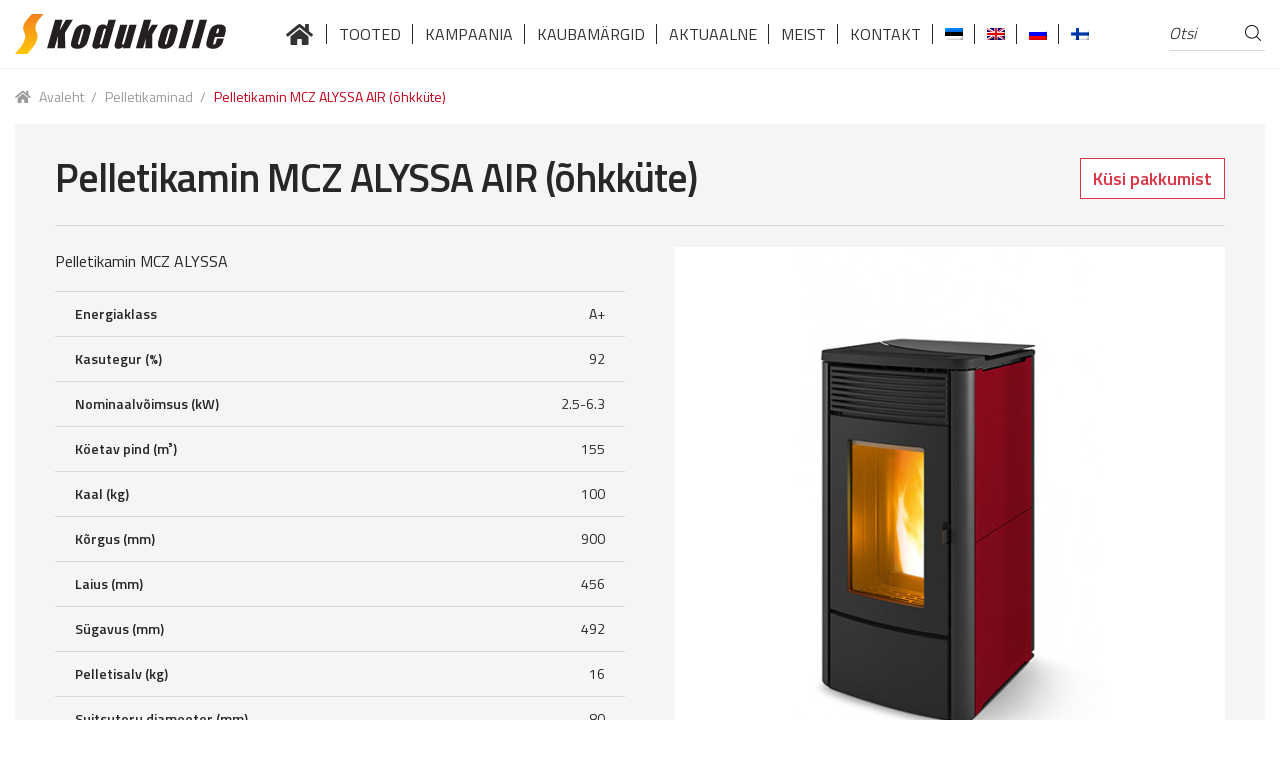

--- FILE ---
content_type: text/html; charset=UTF-8
request_url: https://kodukolle.ee/toode/alyssa-ohkkutte-pelletikamin/
body_size: 18456
content:
<!doctype html>
<html lang="et-EE">
<head>
    <script id="Cookiebot" src="https://consent.cookiebot.com/uc.js" data-cbid="9e04fc54-f9f7-41d6-b485-5c22be676320" data-blockingmode="auto" type="text/javascript"></script>

  <!-- Google Tag Manager -->
<script>(function(w,d,s,l,i){w[l]=w[l]||[];w[l].push({'gtm.start':
new Date().getTime(),event:'gtm.js'});var f=d.getElementsByTagName(s)[0],
j=d.createElement(s),dl=l!='dataLayer'?'&l='+l:'';j.async=true;j.src=
'https://www.googletagmanager.com/gtm.js?id='+i+dl;f.parentNode.insertBefore(j,f);
})(window,document,'script','dataLayer','GTM-NX7RDN6C');</script>
<!-- End Google Tag Manager -->

    <meta charset="UTF-8">
<meta name="viewport" content="width=device-width, initial-scale=1, maximum-scale=2.0">
<link rel="apple-touch-icon" sizes="180x180" href="https://kodukolle.ee/wp-content/themes/kodukolle/assets/images//apple-touch-icon.png">
<link rel="icon" type="image/png" sizes="32x32" href="https://kodukolle.ee/wp-content/themes/kodukolle/assets/images/favicon-32x32.png">
<link rel="icon" type="image/png" sizes="16x16" href="https://kodukolle.ee/wp-content/themes/kodukolle/assets/images//favicon-16x16.png">
<link rel="manifest" href="https://kodukolle.ee/wp-content/themes/kodukolle/assets/images/site.webmanifest">
<link rel="mask-icon" href="https://kodukolle.ee/wp-content/themes/kodukolle/assets/images/safari-pinned-tab.svg" color="#5bbad5">
<meta name="msapplication-TileColor" content="#ffffff">
<meta name="theme-color" content="#ffffff">
<link rel="profile" href="http://gmpg.org/xfn/11">
<link rel="pingback" href="https://kodukolle.ee/xmlrpc.php">
<!--<link href="https://fonts.googleapis.com/css?family=Titillium+Web:300,400,600,700&display=swap" rel="stylesheet">-->
<link
    rel="preload"
    href="https://fonts.googleapis.com/css?family=Titillium+Web:300,400,600,700&display=swap"
    as="style"
    onload="this.onload=null;this.rel='stylesheet'"
/>
<noscript>
    <link
        href="https://fonts.googleapis.com/css?family=Titillium+Web:300,400,600,700&display=swap"
        rel="stylesheet"
        type="text/css"
    />
</noscript>
<meta name='robots' content='index, follow, max-image-preview:large, max-snippet:-1, max-video-preview:-1' />
<link rel="alternate" hreflang="et" href="https://kodukolle.ee/toode/alyssa-ohkkutte-pelletikamin/" />
<link rel="alternate" hreflang="x-default" href="https://kodukolle.ee/toode/alyssa-ohkkutte-pelletikamin/" />

	<!-- This site is optimized with the Yoast SEO plugin v22.9 - https://yoast.com/wordpress/plugins/seo/ -->
	<title>Pelletikamin MCZ ALYSSA AIR (õhkküte) - Kodukolle</title>
	<link rel="canonical" href="https://kodukolle.ee/toode/alyssa-ohkkutte-pelletikamin/" />
	<meta property="og:locale" content="et_EE" />
	<meta property="og:type" content="article" />
	<meta property="og:title" content="Pelletikamin MCZ ALYSSA AIR (õhkküte) - Kodukolle" />
	<meta property="og:description" content="Pelletikamin MCZ ALYSSA" />
	<meta property="og:url" content="https://kodukolle.ee/toode/alyssa-ohkkutte-pelletikamin/" />
	<meta property="og:site_name" content="Kodukolle" />
	<meta property="article:modified_time" content="2024-03-07T07:32:23+00:00" />
	<meta property="og:image" content="https://kodukolle.ee/wp-content/uploads/2020/03/small-alyssa-397-warmgrey.jpg" />
	<meta property="og:image:width" content="337" />
	<meta property="og:image:height" content="600" />
	<meta property="og:image:type" content="image/jpeg" />
	<meta name="twitter:card" content="summary_large_image" />
	<meta name="twitter:label1" content="Est. reading time" />
	<meta name="twitter:data1" content="1 minute" />
	<script type="application/ld+json" class="yoast-schema-graph">{"@context":"https://schema.org","@graph":[{"@type":"WebPage","@id":"https://kodukolle.ee/toode/alyssa-ohkkutte-pelletikamin/","url":"https://kodukolle.ee/toode/alyssa-ohkkutte-pelletikamin/","name":"Pelletikamin MCZ ALYSSA AIR (õhkküte) - Kodukolle","isPartOf":{"@id":"https://kodukolle.ee/en/#website"},"primaryImageOfPage":{"@id":"https://kodukolle.ee/toode/alyssa-ohkkutte-pelletikamin/#primaryimage"},"image":{"@id":"https://kodukolle.ee/toode/alyssa-ohkkutte-pelletikamin/#primaryimage"},"thumbnailUrl":"https://kodukolle.ee/wp-content/uploads/2020/03/small-alyssa-397-warmgrey.jpg","datePublished":"2020-03-16T09:03:52+00:00","dateModified":"2024-03-07T07:32:23+00:00","breadcrumb":{"@id":"https://kodukolle.ee/toode/alyssa-ohkkutte-pelletikamin/#breadcrumb"},"inLanguage":"et-EE","potentialAction":[{"@type":"ReadAction","target":["https://kodukolle.ee/toode/alyssa-ohkkutte-pelletikamin/"]}]},{"@type":"ImageObject","inLanguage":"et-EE","@id":"https://kodukolle.ee/toode/alyssa-ohkkutte-pelletikamin/#primaryimage","url":"https://kodukolle.ee/wp-content/uploads/2020/03/small-alyssa-397-warmgrey.jpg","contentUrl":"https://kodukolle.ee/wp-content/uploads/2020/03/small-alyssa-397-warmgrey.jpg","width":337,"height":600,"caption":"Pelletikamin MCZ ALYSSA"},{"@type":"BreadcrumbList","@id":"https://kodukolle.ee/toode/alyssa-ohkkutte-pelletikamin/#breadcrumb","itemListElement":[{"@type":"ListItem","position":1,"name":"Home","item":"https://kodukolle.ee/"},{"@type":"ListItem","position":2,"name":"Tooted","item":"https://kodukolle.ee/tooted/"},{"@type":"ListItem","position":3,"name":"Pelletikamin MCZ ALYSSA AIR (õhkküte)"}]},{"@type":"WebSite","@id":"https://kodukolle.ee/en/#website","url":"https://kodukolle.ee/en/","name":"Kodukolle","description":"","publisher":{"@id":"https://kodukolle.ee/en/#organization"},"potentialAction":[{"@type":"SearchAction","target":{"@type":"EntryPoint","urlTemplate":"https://kodukolle.ee/en/?s={search_term_string}"},"query-input":"required name=search_term_string"}],"inLanguage":"et-EE"},{"@type":"Organization","@id":"https://kodukolle.ee/en/#organization","name":"Kodukolle","url":"https://kodukolle.ee/en/","logo":{"@type":"ImageObject","inLanguage":"et-EE","@id":"https://kodukolle.ee/en/#/schema/logo/image/","url":"https://kodukolle.ee/wp-content/uploads/2025/06/logo_must_gradient.svg","contentUrl":"https://kodukolle.ee/wp-content/uploads/2025/06/logo_must_gradient.svg","caption":"Kodukolle"},"image":{"@id":"https://kodukolle.ee/en/#/schema/logo/image/"}}]}</script>
	<!-- / Yoast SEO plugin. -->


<link rel='dns-prefetch' href='//cdn.jsdelivr.net' />
<link rel='dns-prefetch' href='//fonts.googleapis.com' />
<link rel="alternate" type="application/rss+xml" title="Kodukolle &raquo; Feed" href="https://kodukolle.ee/feed/" />
<link rel="alternate" type="application/rss+xml" title="Kodukolle &raquo; Comments Feed" href="https://kodukolle.ee/comments/feed/" />
<script>
window._wpemojiSettings = {"baseUrl":"https:\/\/s.w.org\/images\/core\/emoji\/15.0.3\/72x72\/","ext":".png","svgUrl":"https:\/\/s.w.org\/images\/core\/emoji\/15.0.3\/svg\/","svgExt":".svg","source":{"concatemoji":"https:\/\/kodukolle.ee\/wp-includes\/js\/wp-emoji-release.min.js?ver=6.5.4"}};
/*! This file is auto-generated */
!function(i,n){var o,s,e;function c(e){try{var t={supportTests:e,timestamp:(new Date).valueOf()};sessionStorage.setItem(o,JSON.stringify(t))}catch(e){}}function p(e,t,n){e.clearRect(0,0,e.canvas.width,e.canvas.height),e.fillText(t,0,0);var t=new Uint32Array(e.getImageData(0,0,e.canvas.width,e.canvas.height).data),r=(e.clearRect(0,0,e.canvas.width,e.canvas.height),e.fillText(n,0,0),new Uint32Array(e.getImageData(0,0,e.canvas.width,e.canvas.height).data));return t.every(function(e,t){return e===r[t]})}function u(e,t,n){switch(t){case"flag":return n(e,"\ud83c\udff3\ufe0f\u200d\u26a7\ufe0f","\ud83c\udff3\ufe0f\u200b\u26a7\ufe0f")?!1:!n(e,"\ud83c\uddfa\ud83c\uddf3","\ud83c\uddfa\u200b\ud83c\uddf3")&&!n(e,"\ud83c\udff4\udb40\udc67\udb40\udc62\udb40\udc65\udb40\udc6e\udb40\udc67\udb40\udc7f","\ud83c\udff4\u200b\udb40\udc67\u200b\udb40\udc62\u200b\udb40\udc65\u200b\udb40\udc6e\u200b\udb40\udc67\u200b\udb40\udc7f");case"emoji":return!n(e,"\ud83d\udc26\u200d\u2b1b","\ud83d\udc26\u200b\u2b1b")}return!1}function f(e,t,n){var r="undefined"!=typeof WorkerGlobalScope&&self instanceof WorkerGlobalScope?new OffscreenCanvas(300,150):i.createElement("canvas"),a=r.getContext("2d",{willReadFrequently:!0}),o=(a.textBaseline="top",a.font="600 32px Arial",{});return e.forEach(function(e){o[e]=t(a,e,n)}),o}function t(e){var t=i.createElement("script");t.src=e,t.defer=!0,i.head.appendChild(t)}"undefined"!=typeof Promise&&(o="wpEmojiSettingsSupports",s=["flag","emoji"],n.supports={everything:!0,everythingExceptFlag:!0},e=new Promise(function(e){i.addEventListener("DOMContentLoaded",e,{once:!0})}),new Promise(function(t){var n=function(){try{var e=JSON.parse(sessionStorage.getItem(o));if("object"==typeof e&&"number"==typeof e.timestamp&&(new Date).valueOf()<e.timestamp+604800&&"object"==typeof e.supportTests)return e.supportTests}catch(e){}return null}();if(!n){if("undefined"!=typeof Worker&&"undefined"!=typeof OffscreenCanvas&&"undefined"!=typeof URL&&URL.createObjectURL&&"undefined"!=typeof Blob)try{var e="postMessage("+f.toString()+"("+[JSON.stringify(s),u.toString(),p.toString()].join(",")+"));",r=new Blob([e],{type:"text/javascript"}),a=new Worker(URL.createObjectURL(r),{name:"wpTestEmojiSupports"});return void(a.onmessage=function(e){c(n=e.data),a.terminate(),t(n)})}catch(e){}c(n=f(s,u,p))}t(n)}).then(function(e){for(var t in e)n.supports[t]=e[t],n.supports.everything=n.supports.everything&&n.supports[t],"flag"!==t&&(n.supports.everythingExceptFlag=n.supports.everythingExceptFlag&&n.supports[t]);n.supports.everythingExceptFlag=n.supports.everythingExceptFlag&&!n.supports.flag,n.DOMReady=!1,n.readyCallback=function(){n.DOMReady=!0}}).then(function(){return e}).then(function(){var e;n.supports.everything||(n.readyCallback(),(e=n.source||{}).concatemoji?t(e.concatemoji):e.wpemoji&&e.twemoji&&(t(e.twemoji),t(e.wpemoji)))}))}((window,document),window._wpemojiSettings);
</script>
<style id='wp-emoji-styles-inline-css'>

	img.wp-smiley, img.emoji {
		display: inline !important;
		border: none !important;
		box-shadow: none !important;
		height: 1em !important;
		width: 1em !important;
		margin: 0 0.07em !important;
		vertical-align: -0.1em !important;
		background: none !important;
		padding: 0 !important;
	}
</style>
<link rel='stylesheet' id='wp-block-library-css' href='https://kodukolle.ee/wp-includes/css/dist/block-library/style.min.css?ver=6.5.4' media='all' />
<style id='wp-block-library-theme-inline-css'>
.wp-block-audio figcaption{color:#555;font-size:13px;text-align:center}.is-dark-theme .wp-block-audio figcaption{color:#ffffffa6}.wp-block-audio{margin:0 0 1em}.wp-block-code{border:1px solid #ccc;border-radius:4px;font-family:Menlo,Consolas,monaco,monospace;padding:.8em 1em}.wp-block-embed figcaption{color:#555;font-size:13px;text-align:center}.is-dark-theme .wp-block-embed figcaption{color:#ffffffa6}.wp-block-embed{margin:0 0 1em}.blocks-gallery-caption{color:#555;font-size:13px;text-align:center}.is-dark-theme .blocks-gallery-caption{color:#ffffffa6}.wp-block-image figcaption{color:#555;font-size:13px;text-align:center}.is-dark-theme .wp-block-image figcaption{color:#ffffffa6}.wp-block-image{margin:0 0 1em}.wp-block-pullquote{border-bottom:4px solid;border-top:4px solid;color:currentColor;margin-bottom:1.75em}.wp-block-pullquote cite,.wp-block-pullquote footer,.wp-block-pullquote__citation{color:currentColor;font-size:.8125em;font-style:normal;text-transform:uppercase}.wp-block-quote{border-left:.25em solid;margin:0 0 1.75em;padding-left:1em}.wp-block-quote cite,.wp-block-quote footer{color:currentColor;font-size:.8125em;font-style:normal;position:relative}.wp-block-quote.has-text-align-right{border-left:none;border-right:.25em solid;padding-left:0;padding-right:1em}.wp-block-quote.has-text-align-center{border:none;padding-left:0}.wp-block-quote.is-large,.wp-block-quote.is-style-large,.wp-block-quote.is-style-plain{border:none}.wp-block-search .wp-block-search__label{font-weight:700}.wp-block-search__button{border:1px solid #ccc;padding:.375em .625em}:where(.wp-block-group.has-background){padding:1.25em 2.375em}.wp-block-separator.has-css-opacity{opacity:.4}.wp-block-separator{border:none;border-bottom:2px solid;margin-left:auto;margin-right:auto}.wp-block-separator.has-alpha-channel-opacity{opacity:1}.wp-block-separator:not(.is-style-wide):not(.is-style-dots){width:100px}.wp-block-separator.has-background:not(.is-style-dots){border-bottom:none;height:1px}.wp-block-separator.has-background:not(.is-style-wide):not(.is-style-dots){height:2px}.wp-block-table{margin:0 0 1em}.wp-block-table td,.wp-block-table th{word-break:normal}.wp-block-table figcaption{color:#555;font-size:13px;text-align:center}.is-dark-theme .wp-block-table figcaption{color:#ffffffa6}.wp-block-video figcaption{color:#555;font-size:13px;text-align:center}.is-dark-theme .wp-block-video figcaption{color:#ffffffa6}.wp-block-video{margin:0 0 1em}.wp-block-template-part.has-background{margin-bottom:0;margin-top:0;padding:1.25em 2.375em}
</style>
<link rel='stylesheet' id='storefront-gutenberg-blocks-css' href='https://kodukolle.ee/wp-content/themes/storefront/assets/css/base/gutenberg-blocks.css?ver=4.2.0' media='all' />
<style id='storefront-gutenberg-blocks-inline-css'>

				.wp-block-button__link:not(.has-text-color) {
					color: #333333;
				}

				.wp-block-button__link:not(.has-text-color):hover,
				.wp-block-button__link:not(.has-text-color):focus,
				.wp-block-button__link:not(.has-text-color):active {
					color: #333333;
				}

				.wp-block-button__link:not(.has-background) {
					background-color: #eeeeee;
				}

				.wp-block-button__link:not(.has-background):hover,
				.wp-block-button__link:not(.has-background):focus,
				.wp-block-button__link:not(.has-background):active {
					border-color: #d5d5d5;
					background-color: #d5d5d5;
				}

				.wc-block-grid__products .wc-block-grid__product .wp-block-button__link {
					background-color: #eeeeee;
					border-color: #eeeeee;
					color: #333333;
				}

				.wp-block-quote footer,
				.wp-block-quote cite,
				.wp-block-quote__citation {
					color: #6d6d6d;
				}

				.wp-block-pullquote cite,
				.wp-block-pullquote footer,
				.wp-block-pullquote__citation {
					color: #6d6d6d;
				}

				.wp-block-image figcaption {
					color: #6d6d6d;
				}

				.wp-block-separator.is-style-dots::before {
					color: #333333;
				}

				.wp-block-file a.wp-block-file__button {
					color: #333333;
					background-color: #eeeeee;
					border-color: #eeeeee;
				}

				.wp-block-file a.wp-block-file__button:hover,
				.wp-block-file a.wp-block-file__button:focus,
				.wp-block-file a.wp-block-file__button:active {
					color: #333333;
					background-color: #d5d5d5;
				}

				.wp-block-code,
				.wp-block-preformatted pre {
					color: #6d6d6d;
				}

				.wp-block-table:not( .has-background ):not( .is-style-stripes ) tbody tr:nth-child(2n) td {
					background-color: #fdfdfd;
				}

				.wp-block-cover .wp-block-cover__inner-container h1:not(.has-text-color),
				.wp-block-cover .wp-block-cover__inner-container h2:not(.has-text-color),
				.wp-block-cover .wp-block-cover__inner-container h3:not(.has-text-color),
				.wp-block-cover .wp-block-cover__inner-container h4:not(.has-text-color),
				.wp-block-cover .wp-block-cover__inner-container h5:not(.has-text-color),
				.wp-block-cover .wp-block-cover__inner-container h6:not(.has-text-color) {
					color: #000000;
				}

				.wc-block-components-price-slider__range-input-progress,
				.rtl .wc-block-components-price-slider__range-input-progress {
					--range-color: #7f54b3;
				}

				/* Target only IE11 */
				@media all and (-ms-high-contrast: none), (-ms-high-contrast: active) {
					.wc-block-components-price-slider__range-input-progress {
						background: #7f54b3;
					}
				}

				.wc-block-components-button:not(.is-link) {
					background-color: #333333;
					color: #ffffff;
				}

				.wc-block-components-button:not(.is-link):hover,
				.wc-block-components-button:not(.is-link):focus,
				.wc-block-components-button:not(.is-link):active {
					background-color: #1a1a1a;
					color: #ffffff;
				}

				.wc-block-components-button:not(.is-link):disabled {
					background-color: #333333;
					color: #ffffff;
				}

				.wc-block-cart__submit-container {
					background-color: #ffffff;
				}

				.wc-block-cart__submit-container::before {
					color: rgba(220,220,220,0.5);
				}

				.wc-block-components-order-summary-item__quantity {
					background-color: #ffffff;
					border-color: #6d6d6d;
					box-shadow: 0 0 0 2px #ffffff;
					color: #6d6d6d;
				}
			
</style>
<style id='classic-theme-styles-inline-css'>
/*! This file is auto-generated */
.wp-block-button__link{color:#fff;background-color:#32373c;border-radius:9999px;box-shadow:none;text-decoration:none;padding:calc(.667em + 2px) calc(1.333em + 2px);font-size:1.125em}.wp-block-file__button{background:#32373c;color:#fff;text-decoration:none}
</style>
<style id='global-styles-inline-css'>
body{--wp--preset--color--black: #000000;--wp--preset--color--cyan-bluish-gray: #abb8c3;--wp--preset--color--white: #ffffff;--wp--preset--color--pale-pink: #f78da7;--wp--preset--color--vivid-red: #cf2e2e;--wp--preset--color--luminous-vivid-orange: #ff6900;--wp--preset--color--luminous-vivid-amber: #fcb900;--wp--preset--color--light-green-cyan: #7bdcb5;--wp--preset--color--vivid-green-cyan: #00d084;--wp--preset--color--pale-cyan-blue: #8ed1fc;--wp--preset--color--vivid-cyan-blue: #0693e3;--wp--preset--color--vivid-purple: #9b51e0;--wp--preset--gradient--vivid-cyan-blue-to-vivid-purple: linear-gradient(135deg,rgba(6,147,227,1) 0%,rgb(155,81,224) 100%);--wp--preset--gradient--light-green-cyan-to-vivid-green-cyan: linear-gradient(135deg,rgb(122,220,180) 0%,rgb(0,208,130) 100%);--wp--preset--gradient--luminous-vivid-amber-to-luminous-vivid-orange: linear-gradient(135deg,rgba(252,185,0,1) 0%,rgba(255,105,0,1) 100%);--wp--preset--gradient--luminous-vivid-orange-to-vivid-red: linear-gradient(135deg,rgba(255,105,0,1) 0%,rgb(207,46,46) 100%);--wp--preset--gradient--very-light-gray-to-cyan-bluish-gray: linear-gradient(135deg,rgb(238,238,238) 0%,rgb(169,184,195) 100%);--wp--preset--gradient--cool-to-warm-spectrum: linear-gradient(135deg,rgb(74,234,220) 0%,rgb(151,120,209) 20%,rgb(207,42,186) 40%,rgb(238,44,130) 60%,rgb(251,105,98) 80%,rgb(254,248,76) 100%);--wp--preset--gradient--blush-light-purple: linear-gradient(135deg,rgb(255,206,236) 0%,rgb(152,150,240) 100%);--wp--preset--gradient--blush-bordeaux: linear-gradient(135deg,rgb(254,205,165) 0%,rgb(254,45,45) 50%,rgb(107,0,62) 100%);--wp--preset--gradient--luminous-dusk: linear-gradient(135deg,rgb(255,203,112) 0%,rgb(199,81,192) 50%,rgb(65,88,208) 100%);--wp--preset--gradient--pale-ocean: linear-gradient(135deg,rgb(255,245,203) 0%,rgb(182,227,212) 50%,rgb(51,167,181) 100%);--wp--preset--gradient--electric-grass: linear-gradient(135deg,rgb(202,248,128) 0%,rgb(113,206,126) 100%);--wp--preset--gradient--midnight: linear-gradient(135deg,rgb(2,3,129) 0%,rgb(40,116,252) 100%);--wp--preset--font-size--small: 14px;--wp--preset--font-size--medium: 23px;--wp--preset--font-size--large: 26px;--wp--preset--font-size--x-large: 42px;--wp--preset--font-size--normal: 16px;--wp--preset--font-size--huge: 37px;--wp--preset--spacing--20: 0.44rem;--wp--preset--spacing--30: 0.67rem;--wp--preset--spacing--40: 1rem;--wp--preset--spacing--50: 1.5rem;--wp--preset--spacing--60: 2.25rem;--wp--preset--spacing--70: 3.38rem;--wp--preset--spacing--80: 5.06rem;--wp--preset--shadow--natural: 6px 6px 9px rgba(0, 0, 0, 0.2);--wp--preset--shadow--deep: 12px 12px 50px rgba(0, 0, 0, 0.4);--wp--preset--shadow--sharp: 6px 6px 0px rgba(0, 0, 0, 0.2);--wp--preset--shadow--outlined: 6px 6px 0px -3px rgba(255, 255, 255, 1), 6px 6px rgba(0, 0, 0, 1);--wp--preset--shadow--crisp: 6px 6px 0px rgba(0, 0, 0, 1);}:where(.is-layout-flex){gap: 0.5em;}:where(.is-layout-grid){gap: 0.5em;}body .is-layout-flex{display: flex;}body .is-layout-flex{flex-wrap: wrap;align-items: center;}body .is-layout-flex > *{margin: 0;}body .is-layout-grid{display: grid;}body .is-layout-grid > *{margin: 0;}:where(.wp-block-columns.is-layout-flex){gap: 2em;}:where(.wp-block-columns.is-layout-grid){gap: 2em;}:where(.wp-block-post-template.is-layout-flex){gap: 1.25em;}:where(.wp-block-post-template.is-layout-grid){gap: 1.25em;}.has-black-color{color: var(--wp--preset--color--black) !important;}.has-cyan-bluish-gray-color{color: var(--wp--preset--color--cyan-bluish-gray) !important;}.has-white-color{color: var(--wp--preset--color--white) !important;}.has-pale-pink-color{color: var(--wp--preset--color--pale-pink) !important;}.has-vivid-red-color{color: var(--wp--preset--color--vivid-red) !important;}.has-luminous-vivid-orange-color{color: var(--wp--preset--color--luminous-vivid-orange) !important;}.has-luminous-vivid-amber-color{color: var(--wp--preset--color--luminous-vivid-amber) !important;}.has-light-green-cyan-color{color: var(--wp--preset--color--light-green-cyan) !important;}.has-vivid-green-cyan-color{color: var(--wp--preset--color--vivid-green-cyan) !important;}.has-pale-cyan-blue-color{color: var(--wp--preset--color--pale-cyan-blue) !important;}.has-vivid-cyan-blue-color{color: var(--wp--preset--color--vivid-cyan-blue) !important;}.has-vivid-purple-color{color: var(--wp--preset--color--vivid-purple) !important;}.has-black-background-color{background-color: var(--wp--preset--color--black) !important;}.has-cyan-bluish-gray-background-color{background-color: var(--wp--preset--color--cyan-bluish-gray) !important;}.has-white-background-color{background-color: var(--wp--preset--color--white) !important;}.has-pale-pink-background-color{background-color: var(--wp--preset--color--pale-pink) !important;}.has-vivid-red-background-color{background-color: var(--wp--preset--color--vivid-red) !important;}.has-luminous-vivid-orange-background-color{background-color: var(--wp--preset--color--luminous-vivid-orange) !important;}.has-luminous-vivid-amber-background-color{background-color: var(--wp--preset--color--luminous-vivid-amber) !important;}.has-light-green-cyan-background-color{background-color: var(--wp--preset--color--light-green-cyan) !important;}.has-vivid-green-cyan-background-color{background-color: var(--wp--preset--color--vivid-green-cyan) !important;}.has-pale-cyan-blue-background-color{background-color: var(--wp--preset--color--pale-cyan-blue) !important;}.has-vivid-cyan-blue-background-color{background-color: var(--wp--preset--color--vivid-cyan-blue) !important;}.has-vivid-purple-background-color{background-color: var(--wp--preset--color--vivid-purple) !important;}.has-black-border-color{border-color: var(--wp--preset--color--black) !important;}.has-cyan-bluish-gray-border-color{border-color: var(--wp--preset--color--cyan-bluish-gray) !important;}.has-white-border-color{border-color: var(--wp--preset--color--white) !important;}.has-pale-pink-border-color{border-color: var(--wp--preset--color--pale-pink) !important;}.has-vivid-red-border-color{border-color: var(--wp--preset--color--vivid-red) !important;}.has-luminous-vivid-orange-border-color{border-color: var(--wp--preset--color--luminous-vivid-orange) !important;}.has-luminous-vivid-amber-border-color{border-color: var(--wp--preset--color--luminous-vivid-amber) !important;}.has-light-green-cyan-border-color{border-color: var(--wp--preset--color--light-green-cyan) !important;}.has-vivid-green-cyan-border-color{border-color: var(--wp--preset--color--vivid-green-cyan) !important;}.has-pale-cyan-blue-border-color{border-color: var(--wp--preset--color--pale-cyan-blue) !important;}.has-vivid-cyan-blue-border-color{border-color: var(--wp--preset--color--vivid-cyan-blue) !important;}.has-vivid-purple-border-color{border-color: var(--wp--preset--color--vivid-purple) !important;}.has-vivid-cyan-blue-to-vivid-purple-gradient-background{background: var(--wp--preset--gradient--vivid-cyan-blue-to-vivid-purple) !important;}.has-light-green-cyan-to-vivid-green-cyan-gradient-background{background: var(--wp--preset--gradient--light-green-cyan-to-vivid-green-cyan) !important;}.has-luminous-vivid-amber-to-luminous-vivid-orange-gradient-background{background: var(--wp--preset--gradient--luminous-vivid-amber-to-luminous-vivid-orange) !important;}.has-luminous-vivid-orange-to-vivid-red-gradient-background{background: var(--wp--preset--gradient--luminous-vivid-orange-to-vivid-red) !important;}.has-very-light-gray-to-cyan-bluish-gray-gradient-background{background: var(--wp--preset--gradient--very-light-gray-to-cyan-bluish-gray) !important;}.has-cool-to-warm-spectrum-gradient-background{background: var(--wp--preset--gradient--cool-to-warm-spectrum) !important;}.has-blush-light-purple-gradient-background{background: var(--wp--preset--gradient--blush-light-purple) !important;}.has-blush-bordeaux-gradient-background{background: var(--wp--preset--gradient--blush-bordeaux) !important;}.has-luminous-dusk-gradient-background{background: var(--wp--preset--gradient--luminous-dusk) !important;}.has-pale-ocean-gradient-background{background: var(--wp--preset--gradient--pale-ocean) !important;}.has-electric-grass-gradient-background{background: var(--wp--preset--gradient--electric-grass) !important;}.has-midnight-gradient-background{background: var(--wp--preset--gradient--midnight) !important;}.has-small-font-size{font-size: var(--wp--preset--font-size--small) !important;}.has-medium-font-size{font-size: var(--wp--preset--font-size--medium) !important;}.has-large-font-size{font-size: var(--wp--preset--font-size--large) !important;}.has-x-large-font-size{font-size: var(--wp--preset--font-size--x-large) !important;}
.wp-block-navigation a:where(:not(.wp-element-button)){color: inherit;}
:where(.wp-block-post-template.is-layout-flex){gap: 1.25em;}:where(.wp-block-post-template.is-layout-grid){gap: 1.25em;}
:where(.wp-block-columns.is-layout-flex){gap: 2em;}:where(.wp-block-columns.is-layout-grid){gap: 2em;}
.wp-block-pullquote{font-size: 1.5em;line-height: 1.6;}
</style>
<link rel='stylesheet' id='cryptx-styles-css' href='https://kodukolle.ee/wp-content/plugins/cryptx/css/cryptx.css?ver=6.5.4' media='all' />
<link rel='stylesheet' id='photoswipe-css' href='https://kodukolle.ee/wp-content/plugins/woocommerce/assets/css/photoswipe/photoswipe.min.css?ver=9.0.0' media='all' />
<link rel='stylesheet' id='photoswipe-default-skin-css' href='https://kodukolle.ee/wp-content/plugins/woocommerce/assets/css/photoswipe/default-skin/default-skin.min.css?ver=9.0.0' media='all' />
<style id='woocommerce-inline-inline-css'>
.woocommerce form .form-row .required { visibility: visible; }
</style>
<link rel='stylesheet' id='wpml-menu-item-0-css' href='https://kodukolle.ee/wp-content/plugins/sitepress-multilingual-cms/templates/language-switchers/menu-item/style.min.css?ver=1' media='all' />
<link rel='stylesheet' id='dgwt-wcas-style-css' href='https://kodukolle.ee/wp-content/plugins/ajax-search-for-woocommerce/assets/css/style.min.css?ver=1.31.0' media='all' />
<link rel='stylesheet' id='storefront-style-css' href='https://kodukolle.ee/wp-content/themes/storefront/style.css?ver=4.2.0' media='all' />
<style id='storefront-style-inline-css'>

			.main-navigation ul li a,
			.site-title a,
			ul.menu li a,
			.site-branding h1 a,
			button.menu-toggle,
			button.menu-toggle:hover,
			.handheld-navigation .dropdown-toggle {
				color: #333333;
			}

			button.menu-toggle,
			button.menu-toggle:hover {
				border-color: #333333;
			}

			.main-navigation ul li a:hover,
			.main-navigation ul li:hover > a,
			.site-title a:hover,
			.site-header ul.menu li.current-menu-item > a {
				color: #747474;
			}

			table:not( .has-background ) th {
				background-color: #f8f8f8;
			}

			table:not( .has-background ) tbody td {
				background-color: #fdfdfd;
			}

			table:not( .has-background ) tbody tr:nth-child(2n) td,
			fieldset,
			fieldset legend {
				background-color: #fbfbfb;
			}

			.site-header,
			.secondary-navigation ul ul,
			.main-navigation ul.menu > li.menu-item-has-children:after,
			.secondary-navigation ul.menu ul,
			.storefront-handheld-footer-bar,
			.storefront-handheld-footer-bar ul li > a,
			.storefront-handheld-footer-bar ul li.search .site-search,
			button.menu-toggle,
			button.menu-toggle:hover {
				background-color: #ffffff;
			}

			p.site-description,
			.site-header,
			.storefront-handheld-footer-bar {
				color: #404040;
			}

			button.menu-toggle:after,
			button.menu-toggle:before,
			button.menu-toggle span:before {
				background-color: #333333;
			}

			h1, h2, h3, h4, h5, h6, .wc-block-grid__product-title {
				color: #333333;
			}

			.widget h1 {
				border-bottom-color: #333333;
			}

			body,
			.secondary-navigation a {
				color: #6d6d6d;
			}

			.widget-area .widget a,
			.hentry .entry-header .posted-on a,
			.hentry .entry-header .post-author a,
			.hentry .entry-header .post-comments a,
			.hentry .entry-header .byline a {
				color: #727272;
			}

			a {
				color: #7f54b3;
			}

			a:focus,
			button:focus,
			.button.alt:focus,
			input:focus,
			textarea:focus,
			input[type="button"]:focus,
			input[type="reset"]:focus,
			input[type="submit"]:focus,
			input[type="email"]:focus,
			input[type="tel"]:focus,
			input[type="url"]:focus,
			input[type="password"]:focus,
			input[type="search"]:focus {
				outline-color: #7f54b3;
			}

			button, input[type="button"], input[type="reset"], input[type="submit"], .button, .widget a.button {
				background-color: #eeeeee;
				border-color: #eeeeee;
				color: #333333;
			}

			button:hover, input[type="button"]:hover, input[type="reset"]:hover, input[type="submit"]:hover, .button:hover, .widget a.button:hover {
				background-color: #d5d5d5;
				border-color: #d5d5d5;
				color: #333333;
			}

			button.alt, input[type="button"].alt, input[type="reset"].alt, input[type="submit"].alt, .button.alt, .widget-area .widget a.button.alt {
				background-color: #333333;
				border-color: #333333;
				color: #ffffff;
			}

			button.alt:hover, input[type="button"].alt:hover, input[type="reset"].alt:hover, input[type="submit"].alt:hover, .button.alt:hover, .widget-area .widget a.button.alt:hover {
				background-color: #1a1a1a;
				border-color: #1a1a1a;
				color: #ffffff;
			}

			.pagination .page-numbers li .page-numbers.current {
				background-color: #e6e6e6;
				color: #636363;
			}

			#comments .comment-list .comment-content .comment-text {
				background-color: #f8f8f8;
			}

			.site-footer {
				background-color: #f0f0f0;
				color: #6d6d6d;
			}

			.site-footer a:not(.button):not(.components-button) {
				color: #333333;
			}

			.site-footer .storefront-handheld-footer-bar a:not(.button):not(.components-button) {
				color: #333333;
			}

			.site-footer h1, .site-footer h2, .site-footer h3, .site-footer h4, .site-footer h5, .site-footer h6, .site-footer .widget .widget-title, .site-footer .widget .widgettitle {
				color: #333333;
			}

			.page-template-template-homepage.has-post-thumbnail .type-page.has-post-thumbnail .entry-title {
				color: #000000;
			}

			.page-template-template-homepage.has-post-thumbnail .type-page.has-post-thumbnail .entry-content {
				color: #000000;
			}

			@media screen and ( min-width: 768px ) {
				.secondary-navigation ul.menu a:hover {
					color: #595959;
				}

				.secondary-navigation ul.menu a {
					color: #404040;
				}

				.main-navigation ul.menu ul.sub-menu,
				.main-navigation ul.nav-menu ul.children {
					background-color: #f0f0f0;
				}

				.site-header {
					border-bottom-color: #f0f0f0;
				}
			}
</style>
<link rel='stylesheet' id='storefront-icons-css' href='https://kodukolle.ee/wp-content/themes/storefront/assets/css/base/icons.css?ver=4.2.0' media='all' />
<link rel='stylesheet' id='storefront-fonts-css' href='https://fonts.googleapis.com/css?family=Source+Sans+Pro%3A400%2C300%2C300italic%2C400italic%2C600%2C700%2C900&#038;subset=latin%2Clatin-ext&#038;ver=4.2.0' media='all' />
<link rel='stylesheet' id='tawcvs-frontend-css' href='https://kodukolle.ee/wp-content/plugins/variation-swatches-for-woocommerce/assets/css/frontend.css?ver=2.2.5' media='all' />
<link rel='stylesheet' id='storefront-woocommerce-style-css' href='https://kodukolle.ee/wp-content/themes/storefront/assets/css/woocommerce/woocommerce.css?ver=4.2.0' media='all' />
<style id='storefront-woocommerce-style-inline-css'>
@font-face {
				font-family: star;
				src: url(https://kodukolle.ee/wp-content/plugins/woocommerce/assets/fonts/star.eot);
				src:
					url(https://kodukolle.ee/wp-content/plugins/woocommerce/assets/fonts/star.eot?#iefix) format("embedded-opentype"),
					url(https://kodukolle.ee/wp-content/plugins/woocommerce/assets/fonts/star.woff) format("woff"),
					url(https://kodukolle.ee/wp-content/plugins/woocommerce/assets/fonts/star.ttf) format("truetype"),
					url(https://kodukolle.ee/wp-content/plugins/woocommerce/assets/fonts/star.svg#star) format("svg");
				font-weight: 400;
				font-style: normal;
			}
			@font-face {
				font-family: WooCommerce;
				src: url(https://kodukolle.ee/wp-content/plugins/woocommerce/assets/fonts/WooCommerce.eot);
				src:
					url(https://kodukolle.ee/wp-content/plugins/woocommerce/assets/fonts/WooCommerce.eot?#iefix) format("embedded-opentype"),
					url(https://kodukolle.ee/wp-content/plugins/woocommerce/assets/fonts/WooCommerce.woff) format("woff"),
					url(https://kodukolle.ee/wp-content/plugins/woocommerce/assets/fonts/WooCommerce.ttf) format("truetype"),
					url(https://kodukolle.ee/wp-content/plugins/woocommerce/assets/fonts/WooCommerce.svg#WooCommerce) format("svg");
				font-weight: 400;
				font-style: normal;
			}

			a.cart-contents,
			.site-header-cart .widget_shopping_cart a {
				color: #333333;
			}

			a.cart-contents:hover,
			.site-header-cart .widget_shopping_cart a:hover,
			.site-header-cart:hover > li > a {
				color: #747474;
			}

			table.cart td.product-remove,
			table.cart td.actions {
				border-top-color: #ffffff;
			}

			.storefront-handheld-footer-bar ul li.cart .count {
				background-color: #333333;
				color: #ffffff;
				border-color: #ffffff;
			}

			.woocommerce-tabs ul.tabs li.active a,
			ul.products li.product .price,
			.onsale,
			.wc-block-grid__product-onsale,
			.widget_search form:before,
			.widget_product_search form:before {
				color: #6d6d6d;
			}

			.woocommerce-breadcrumb a,
			a.woocommerce-review-link,
			.product_meta a {
				color: #727272;
			}

			.wc-block-grid__product-onsale,
			.onsale {
				border-color: #6d6d6d;
			}

			.star-rating span:before,
			.quantity .plus, .quantity .minus,
			p.stars a:hover:after,
			p.stars a:after,
			.star-rating span:before,
			#payment .payment_methods li input[type=radio]:first-child:checked+label:before {
				color: #7f54b3;
			}

			.widget_price_filter .ui-slider .ui-slider-range,
			.widget_price_filter .ui-slider .ui-slider-handle {
				background-color: #7f54b3;
			}

			.order_details {
				background-color: #f8f8f8;
			}

			.order_details > li {
				border-bottom: 1px dotted #e3e3e3;
			}

			.order_details:before,
			.order_details:after {
				background: -webkit-linear-gradient(transparent 0,transparent 0),-webkit-linear-gradient(135deg,#f8f8f8 33.33%,transparent 33.33%),-webkit-linear-gradient(45deg,#f8f8f8 33.33%,transparent 33.33%)
			}

			#order_review {
				background-color: #ffffff;
			}

			#payment .payment_methods > li .payment_box,
			#payment .place-order {
				background-color: #fafafa;
			}

			#payment .payment_methods > li:not(.woocommerce-notice) {
				background-color: #f5f5f5;
			}

			#payment .payment_methods > li:not(.woocommerce-notice):hover {
				background-color: #f0f0f0;
			}

			.woocommerce-pagination .page-numbers li .page-numbers.current {
				background-color: #e6e6e6;
				color: #636363;
			}

			.wc-block-grid__product-onsale,
			.onsale,
			.woocommerce-pagination .page-numbers li .page-numbers:not(.current) {
				color: #6d6d6d;
			}

			p.stars a:before,
			p.stars a:hover~a:before,
			p.stars.selected a.active~a:before {
				color: #6d6d6d;
			}

			p.stars.selected a.active:before,
			p.stars:hover a:before,
			p.stars.selected a:not(.active):before,
			p.stars.selected a.active:before {
				color: #7f54b3;
			}

			.single-product div.product .woocommerce-product-gallery .woocommerce-product-gallery__trigger {
				background-color: #eeeeee;
				color: #333333;
			}

			.single-product div.product .woocommerce-product-gallery .woocommerce-product-gallery__trigger:hover {
				background-color: #d5d5d5;
				border-color: #d5d5d5;
				color: #333333;
			}

			.button.added_to_cart:focus,
			.button.wc-forward:focus {
				outline-color: #7f54b3;
			}

			.added_to_cart,
			.site-header-cart .widget_shopping_cart a.button,
			.wc-block-grid__products .wc-block-grid__product .wp-block-button__link {
				background-color: #eeeeee;
				border-color: #eeeeee;
				color: #333333;
			}

			.added_to_cart:hover,
			.site-header-cart .widget_shopping_cart a.button:hover,
			.wc-block-grid__products .wc-block-grid__product .wp-block-button__link:hover {
				background-color: #d5d5d5;
				border-color: #d5d5d5;
				color: #333333;
			}

			.added_to_cart.alt, .added_to_cart, .widget a.button.checkout {
				background-color: #333333;
				border-color: #333333;
				color: #ffffff;
			}

			.added_to_cart.alt:hover, .added_to_cart:hover, .widget a.button.checkout:hover {
				background-color: #1a1a1a;
				border-color: #1a1a1a;
				color: #ffffff;
			}

			.button.loading {
				color: #eeeeee;
			}

			.button.loading:hover {
				background-color: #eeeeee;
			}

			.button.loading:after {
				color: #333333;
			}

			@media screen and ( min-width: 768px ) {
				.site-header-cart .widget_shopping_cart,
				.site-header .product_list_widget li .quantity {
					color: #404040;
				}

				.site-header-cart .widget_shopping_cart .buttons,
				.site-header-cart .widget_shopping_cart .total {
					background-color: #f5f5f5;
				}

				.site-header-cart .widget_shopping_cart {
					background-color: #f0f0f0;
				}
			}
				.storefront-product-pagination a {
					color: #6d6d6d;
					background-color: #ffffff;
				}
				.storefront-sticky-add-to-cart {
					color: #6d6d6d;
					background-color: #ffffff;
				}

				.storefront-sticky-add-to-cart a:not(.button) {
					color: #333333;
				}
</style>
<link rel='stylesheet' id='storefront-child-style-css' href='https://kodukolle.ee/wp-content/themes/kodukolle/style.css?ver=1.0' media='all' />
<link rel='stylesheet' id='nickx-nfancybox-css-css' href='https://kodukolle.ee/wp-content/plugins/product-video-gallery-slider-for-woocommerce/public/css/fancybox.css?ver=1.5.1.5' media='all' />
<link rel='stylesheet' id='nickx-swiper-css-css' href='https://kodukolle.ee/wp-content/plugins/product-video-gallery-slider-for-woocommerce/public/css/swiper-bundle.min.css?ver=1.5.1.5' media='all' />
<link rel='stylesheet' id='nickx-front-css-css' href='https://kodukolle.ee/wp-content/plugins/product-video-gallery-slider-for-woocommerce/public/css/nickx-front.css?ver=1.5.1.5' media='all' />
<link rel='stylesheet' id='bootstrap-css' href='https://kodukolle.ee/wp-content/themes/kodukolle/bower_components/bootstrap/dist/css/bootstrap.min.css?ver=6.5.4' media='all' />
<link rel='stylesheet' id='core-css' href='https://kodukolle.ee/wp-content/themes/kodukolle/style.css?ver=6.5.4' media='all' />
<link rel='stylesheet' id='multislider-css' href='https://kodukolle.ee/wp-content/themes/kodukolle/assets/css/multislider.css?ver=6.5.4' media='all' />
<link rel='stylesheet' id='kodukolle-css' href='https://kodukolle.ee/wp-content/themes/kodukolle/assets/css/main.css?ver=6.5.4' media='all' />
<link rel='stylesheet' id='bootstrap-slider-css' href='https://kodukolle.ee/wp-content/themes/kodukolle/assets/css/bootstrap-slider.min.css?ver=6.5.4' media='all' />
<script id="wpml-cookie-js-extra">
var wpml_cookies = {"wp-wpml_current_language":{"value":"et","expires":1,"path":"\/"}};
var wpml_cookies = {"wp-wpml_current_language":{"value":"et","expires":1,"path":"\/"}};
</script>
<script src="https://kodukolle.ee/wp-content/plugins/sitepress-multilingual-cms/res/js/cookies/language-cookie.js?ver=476000" id="wpml-cookie-js" defer data-wp-strategy="defer"></script>
<script src="https://kodukolle.ee/wp-content/plugins/cryptx/js/cryptx.min.js?ver=6.5.4" id="cryptx-js-js"></script>
<script src="https://kodukolle.ee/wp-includes/js/jquery/jquery.min.js?ver=3.7.1" id="jquery-core-js"></script>
<script src="https://kodukolle.ee/wp-includes/js/jquery/jquery-migrate.min.js?ver=3.4.1" id="jquery-migrate-js"></script>
<script src="https://kodukolle.ee/wp-content/plugins/woocommerce/assets/js/jquery-blockui/jquery.blockUI.min.js?ver=2.7.0-wc.9.0.0" id="jquery-blockui-js" defer data-wp-strategy="defer"></script>
<script id="wc-add-to-cart-js-extra">
var wc_add_to_cart_params = {"ajax_url":"\/wp-admin\/admin-ajax.php","wc_ajax_url":"\/?wc-ajax=%%endpoint%%","i18n_view_cart":"View cart","cart_url":"https:\/\/kodukolle.ee","is_cart":"","cart_redirect_after_add":"no"};
</script>
<script src="https://kodukolle.ee/wp-content/plugins/woocommerce/assets/js/frontend/add-to-cart.min.js?ver=9.0.0" id="wc-add-to-cart-js" defer data-wp-strategy="defer"></script>
<script src="https://kodukolle.ee/wp-content/plugins/woocommerce/assets/js/flexslider/jquery.flexslider.min.js?ver=2.7.2-wc.9.0.0" id="flexslider-js" defer data-wp-strategy="defer"></script>
<script src="https://kodukolle.ee/wp-content/plugins/woocommerce/assets/js/photoswipe/photoswipe.min.js?ver=4.1.1-wc.9.0.0" id="photoswipe-js" defer data-wp-strategy="defer"></script>
<script src="https://kodukolle.ee/wp-content/plugins/woocommerce/assets/js/photoswipe/photoswipe-ui-default.min.js?ver=4.1.1-wc.9.0.0" id="photoswipe-ui-default-js" defer data-wp-strategy="defer"></script>
<script id="wc-single-product-js-extra">
var wc_single_product_params = {"i18n_required_rating_text":"Please select a rating","review_rating_required":"yes","flexslider":{"rtl":false,"animation":"slide","smoothHeight":true,"directionNav":false,"controlNav":"thumbnails","slideshow":false,"animationSpeed":500,"animationLoop":false,"allowOneSlide":false},"zoom_enabled":"","zoom_options":[],"photoswipe_enabled":"1","photoswipe_options":{"shareEl":false,"closeOnScroll":false,"history":false,"hideAnimationDuration":0,"showAnimationDuration":0},"flexslider_enabled":"1"};
</script>
<script src="https://kodukolle.ee/wp-content/plugins/woocommerce/assets/js/frontend/single-product.min.js?ver=9.0.0" id="wc-single-product-js" defer data-wp-strategy="defer"></script>
<script src="https://kodukolle.ee/wp-content/plugins/woocommerce/assets/js/js-cookie/js.cookie.min.js?ver=2.1.4-wc.9.0.0" id="js-cookie-js" defer data-wp-strategy="defer"></script>
<script id="woocommerce-js-extra">
var woocommerce_params = {"ajax_url":"\/wp-admin\/admin-ajax.php","wc_ajax_url":"\/?wc-ajax=%%endpoint%%"};
</script>
<script src="https://kodukolle.ee/wp-content/plugins/woocommerce/assets/js/frontend/woocommerce.min.js?ver=9.0.0" id="woocommerce-js" defer data-wp-strategy="defer"></script>
<script src="https://kodukolle.ee/wp-content/themes/kodukolle/assets/js/popper.min.js?ver=6.5.4" id="popper-js"></script>
<script src="https://kodukolle.ee/wp-content/themes/kodukolle/assets/js/bootstrap-slider.min.js?ver=6.5.4" id="bootstrap-slider-js"></script>
<script src="https://kodukolle.ee/wp-content/themes/kodukolle/bower_components/bootstrap/dist/js/bootstrap.min.js?ver=6.5.4" id="bootstrap-js"></script>
<script src="https://kodukolle.ee/wp-content/themes/kodukolle/assets/js/jquery.debounce-1.0.5.js?ver=6.5.4" id="debounce-js"></script>
<script src="//cdn.jsdelivr.net/npm/slick-carousel@1.8.1/slick/slick.min.js?ver=6.5.4" id="slick-js"></script>
<script src="https://kodukolle.ee/wp-content/themes/kodukolle/assets/js/jquery.fancybox.js?ver=6.5.4" id="fancybox-js"></script>
<script src="https://kodukolle.ee/wp-content/themes/kodukolle/assets/js/jquery.fancybox-thumbs.js?ver=6.5.4" id="fancybox-thumbs-js"></script>
<script src="https://kodukolle.ee/wp-content/themes/kodukolle/assets/js/kk-scripts.js?v=1768805390&amp;ver=6.5.4" id="kk-script-js"></script>
<link rel="https://api.w.org/" href="https://kodukolle.ee/wp-json/" /><link rel="alternate" type="application/json" href="https://kodukolle.ee/wp-json/wp/v2/product/2493" /><link rel="EditURI" type="application/rsd+xml" title="RSD" href="https://kodukolle.ee/xmlrpc.php?rsd" />
<link rel='shortlink' href='https://kodukolle.ee/?p=2493' />
<link rel="alternate" type="application/json+oembed" href="https://kodukolle.ee/wp-json/oembed/1.0/embed?url=https%3A%2F%2Fkodukolle.ee%2Ftoode%2Falyssa-ohkkutte-pelletikamin%2F" />
<link rel="alternate" type="text/xml+oembed" href="https://kodukolle.ee/wp-json/oembed/1.0/embed?url=https%3A%2F%2Fkodukolle.ee%2Ftoode%2Falyssa-ohkkutte-pelletikamin%2F&#038;format=xml" />
<script async defer data-domain='kodukolle.ee' src='https://plausible.io/js/plausible.js'></script><meta name="generator" content="WPML ver:4.7.6 stt:1,15,18,46;" />
		<style>
			.dgwt-wcas-ico-magnifier,.dgwt-wcas-ico-magnifier-handler{max-width:20px}.dgwt-wcas-search-wrapp{max-width:600px}		</style>
		<script type="text/javascript">
           var ajaxurl = "https://kodukolle.ee/wp-admin/admin-ajax.php";
           var ajax_nonce = "41ae7a7a36";
         </script>	<noscript><style>.woocommerce-product-gallery{ opacity: 1 !important; }</style></noscript>
	            <style>
                .woocommerce div.product .cart.variations_form .tawcvs-swatches,
                .woocommerce:not(.archive) li.product .cart.variations_form .tawcvs-swatches,
                .woocommerce.single-product .cart.variations_form .tawcvs-swatches,
                .wc-product-table-wrapper .cart.variations_form .tawcvs-swatches,
                .woocommerce.archive .cart.variations_form .tawcvs-swatches {
                    margin-top: 0px;
                    margin-right: 15px;
                    margin-bottom: 15px;
                    margin-left: 0px;
                    padding-top: 0px;
                    padding-right: 0px;
                    padding-bottom: 0px;
                    padding-left: 0px;
                }

                .woocommerce div.product .cart.variations_form .tawcvs-swatches .swatch-item-wrapper,
                .woocommerce:not(.archive) li.product .cart.variations_form .tawcvs-swatches .swatch-item-wrapper,
                .woocommerce.single-product .cart.variations_form .tawcvs-swatches .swatch-item-wrapper,
                .wc-product-table-wrapper .cart.variations_form .tawcvs-swatches .swatch-item-wrapper,
                .woocommerce.archive .cart.variations_form .tawcvs-swatches .swatch-item-wrapper {
                 margin-top: 0px !important;
                    margin-right: 15px !important;
                    margin-bottom: 15px !important;
                    margin-left: 0px !important;
                    padding-top: 0px !important;
                    padding-right: 0px !important;
                    padding-bottom: 0px !important;
                    padding-left: 0px !important;
                }

                /*tooltip*/
                .woocommerce div.product .cart.variations_form .tawcvs-swatches .swatch .swatch__tooltip,
                .woocommerce:not(.archive) li.product .cart.variations_form .tawcvs-swatches .swatch .swatch__tooltip,
                .woocommerce.single-product .cart.variations_form .tawcvs-swatches .swatch .swatch__tooltip,
                .wc-product-table-wrapper .cart.variations_form .tawcvs-swatches .swatch .swatch__tooltip,
                .woocommerce.archive .cart.variations_form .tawcvs-swatches .swatch .swatch__tooltip {
                 width: px;
                    max-width: px;
                    line-height: 1;
                }
            </style>
					<style id="wp-custom-css">
			img.custom-logo {
    height: 40px !important;
    width: auto !important;
    max-width: 100% !important;
    display: inline-block !important;
    visibility: visible !important;
    opacity: 1 !important;
}
.site-branding {
    display: flex !important;
    align-items: center;
}
@media (max-width: 768px) {
  img.custom-logo {
    margin-bottom: 15px;
  }
}		</style>
		<!-- Meta Pixel Code -->
<script>
!function(f,b,e,v,n,t,s)
{if(f.fbq)return;n=f.fbq=function(){n.callMethod?
n.callMethod.apply(n,arguments):n.queue.push(arguments)};
if(!f._fbq)f._fbq=n;n.push=n;n.loaded=!0;n.version='2.0';
n.queue=[];t=b.createElement(e);t.async=!0;
t.src=v;s=b.getElementsByTagName(e)[0];
s.parentNode.insertBefore(t,s)}(window, document,'script',
'https://connect.facebook.net/en_US/fbevents.js');
fbq('init', '2295078434271582');
fbq('track', 'PageView');
</script>
<noscript><img height="1" width="1" style="display:none"
src="https://www.facebook.com/tr?id=2295078434271582&ev=PageView&noscript=1"
/></noscript>
<!-- End Meta Pixel Code -->

</head>

<body class="product-template-default single single-product postid-2493 wp-custom-logo wp-embed-responsive theme-storefront woocommerce woocommerce-page woocommerce-no-js group-blog storefront-full-width-content storefront-align-wide right-sidebar woocommerce-active">
<!-- Google Tag Manager (noscript) -->
<noscript><iframe src="https://www.googletagmanager.com/ns.html?id=GTM-NX7RDN6C"
height="0" width="0" style="display:none;visibility:hidden"></iframe></noscript>
<!-- End Google Tag Manager (noscript) -->

<div id="page" class="hfeed site">
	
	<header id="masthead" class="site-header" role="banner" style="">

		<div class="col-full">		<a class="skip-link screen-reader-text" href="#site-navigation">Skip to navigation</a>
		<a class="skip-link screen-reader-text" href="#content">Skip to content</a>
				<div class="site-branding">
			<a href="https://kodukolle.ee/" class="custom-logo-link" rel="home"><img src="https://kodukolle.ee/wp-content/uploads/2025/06/logo_must_gradient.svg" class="custom-logo" alt="Kodukolle logo" decoding="async" /></a>		</div>
		<div class="storefront-primary-navigation"><div class="col-full">        <nav id="site-navigation" class="main-navigation" role="navigation" aria-label="Primary Navigation">
            <!-- <button class="menu-toggle" aria-controls="site-navigation" aria-expanded="false"><span>Menu</span></button> -->
            <div class="primary-navigation"><ul id="menu-peamenuu" class="menu"><li id="menu-item-1574" class="home-icon menu-item menu-item-type-post_type menu-item-object-page menu-item-home menu-item-1574"><a href="https://kodukolle.ee/">Lai valik kvaliteetseid küttekoldeid tuntud brändidelt</a></li>
<li id="menu-item-127" class="no-link menu-item menu-item-type-post_type menu-item-object-page menu-item-has-children current_page_parent menu-item-127"><a href="https://kodukolle.ee/tooted/">Tooted</a>
<ul class="sub-menu">
	<li id="menu-item-1607" class="menu-item menu-item-type-taxonomy menu-item-object-product_cat menu-item-1607"><a href="https://kodukolle.ee/tootegrupp/salvestavad-ahjud/">Salvestavad ahjud</a></li>
	<li id="menu-item-1608" class="menu-item menu-item-type-taxonomy menu-item-object-product_cat menu-item-1608"><a href="https://kodukolle.ee/tootegrupp/kaminad/">Kaminad</a></li>
	<li id="menu-item-1610" class="menu-item menu-item-type-taxonomy menu-item-object-product_cat menu-item-1610"><a href="https://kodukolle.ee/tootegrupp/disainkaminad/">Disainkaminad</a></li>
	<li id="menu-item-1613" class="menu-item menu-item-type-taxonomy menu-item-object-product_cat menu-item-1613"><a href="https://kodukolle.ee/tootegrupp/gaasikaminad/">Gaasikaminad</a></li>
	<li id="menu-item-1614" class="menu-item menu-item-type-taxonomy menu-item-object-product_cat menu-item-1614"><a href="https://kodukolle.ee/tootegrupp/elektri-ja-biokaminad/">Elektri- ja biokaminad</a></li>
	<li id="menu-item-1612" class="menu-item menu-item-type-taxonomy menu-item-object-product_cat current-product-ancestor current-menu-parent current-product-parent menu-item-1612"><a href="https://kodukolle.ee/tootegrupp/pelletikaminad/">Pelletikaminad</a></li>
	<li id="menu-item-1618" class="menu-item menu-item-type-taxonomy menu-item-object-product_cat menu-item-1618"><a href="https://kodukolle.ee/tootegrupp/keskkuttelahendused/">Keskküte</a></li>
	<li id="menu-item-1611" class="menu-item menu-item-type-taxonomy menu-item-object-product_cat menu-item-1611"><a href="https://kodukolle.ee/tootegrupp/pliidid/">Pliidid</a></li>
	<li id="menu-item-1609" class="menu-item menu-item-type-taxonomy menu-item-object-product_cat menu-item-1609"><a href="https://kodukolle.ee/tootegrupp/kaminasudamikud/">Kaminasüdamikud</a></li>
	<li id="menu-item-1616" class="menu-item menu-item-type-taxonomy menu-item-object-product_cat menu-item-1616"><a href="https://kodukolle.ee/tootegrupp/korstnad-ja-suitsutorud/">Korstnad ja suitsutorud</a></li>
	<li id="menu-item-1615" class="menu-item menu-item-type-taxonomy menu-item-object-product_cat menu-item-1615"><a href="https://kodukolle.ee/tootegrupp/kerised-ja-grillid/">Kerised ja grillid</a></li>
	<li id="menu-item-1617" class="menu-item menu-item-type-taxonomy menu-item-object-product_cat menu-item-1617"><a href="https://kodukolle.ee/tootegrupp/tarvikud/">Tarvikud ja muud tooted</a></li>
	<li id="menu-item-2139" class="menu-item menu-item-type-taxonomy menu-item-object-product_cat menu-item-2139"><a href="https://kodukolle.ee/tootegrupp/outlet/">Outlet</a></li>
</ul>
</li>
<li id="menu-item-24992" class="menu-item menu-item-type-taxonomy menu-item-object-product_cat menu-item-24992"><a href="https://kodukolle.ee/tootegrupp/kampaania/">Kampaania</a></li>
<li id="menu-item-1456" class="menu-item menu-item-type-post_type menu-item-object-page menu-item-1456"><a href="https://kodukolle.ee/kaubamargid/">Kaubamärgid</a></li>
<li id="menu-item-1444" class="menu-item menu-item-type-taxonomy menu-item-object-category menu-item-1444"><a href="https://kodukolle.ee/rubriik/aktuaalne/">Aktuaalne</a></li>
<li id="menu-item-89" class="menu-item menu-item-type-post_type menu-item-object-page menu-item-89"><a href="https://kodukolle.ee/meist/">Meist</a></li>
<li id="menu-item-1459" class="menu-item menu-item-type-post_type menu-item-object-page menu-item-1459"><a href="https://kodukolle.ee/kontakt/">Kontakt</a></li>
<li id="menu-item-wpml-ls-30-et" class="menu-item wpml-ls-slot-30 wpml-ls-item wpml-ls-item-et wpml-ls-current-language wpml-ls-menu-item wpml-ls-first-item menu-item-type-wpml_ls_menu_item menu-item-object-wpml_ls_menu_item menu-item-wpml-ls-30-et"><a title="Switch to " href="https://kodukolle.ee/toode/alyssa-ohkkutte-pelletikamin/"><img
            class="wpml-ls-flag"
            src="https://kodukolle.ee/wp-content/plugins/sitepress-multilingual-cms/res/flags/et.png"
            alt="Eesti"
            
            
    /></a></li>
<li id="menu-item-wpml-ls-30-en" class="menu-item wpml-ls-slot-30 wpml-ls-item wpml-ls-item-en wpml-ls-menu-item menu-item-type-wpml_ls_menu_item menu-item-object-wpml_ls_menu_item menu-item-wpml-ls-30-en"><a title="Switch to " href="https://kodukolle.ee/en/"><img
            class="wpml-ls-flag"
            src="https://kodukolle.ee/wp-content/plugins/sitepress-multilingual-cms/res/flags/en.png"
            alt="English"
            
            
    /></a></li>
<li id="menu-item-wpml-ls-30-ru" class="menu-item wpml-ls-slot-30 wpml-ls-item wpml-ls-item-ru wpml-ls-menu-item menu-item-type-wpml_ls_menu_item menu-item-object-wpml_ls_menu_item menu-item-wpml-ls-30-ru"><a title="Switch to " href="https://kodukolle.ee/ru/"><img
            class="wpml-ls-flag"
            src="https://kodukolle.ee/wp-content/plugins/sitepress-multilingual-cms/res/flags/ru.png"
            alt="Russian"
            
            
    /></a></li>
<li id="menu-item-wpml-ls-30-fi" class="menu-item wpml-ls-slot-30 wpml-ls-item wpml-ls-item-fi wpml-ls-menu-item wpml-ls-last-item menu-item-type-wpml_ls_menu_item menu-item-object-wpml_ls_menu_item menu-item-wpml-ls-30-fi"><a title="Switch to " href="https://kodukolle.ee/fi/"><img
            class="wpml-ls-flag"
            src="https://kodukolle.ee/wp-content/plugins/sitepress-multilingual-cms/res/flags/fi.png"
            alt="Finnish"
            
            
    /></a></li>
</ul></div><div class="menu"><ul>
<li ><a href="https://kodukolle.ee/">Home</a></li><li class="page_item page-item-1450"><a href="https://kodukolle.ee/kaubamargid/">Kaubamärgid</a></li>
<li class="page_item page-item-1454"><a href="https://kodukolle.ee/kontakt/">Kontakt</a></li>
<li class="page_item page-item-87"><a href="https://kodukolle.ee/meist/">Meist</a></li>
<li class="page_item page-item-125 current_page_parent"><a href="https://kodukolle.ee/tooted/">Tooted</a></li>
</ul></div>
        </nav><!-- #site-navigation -->
        </div></div>			<div class="site-search">
				<div class="widget woocommerce widget_product_search"><form role="search" method="get" class="woocommerce-product-search" action="https://kodukolle.ee/">
	<label class="screen-reader-text" for="woocommerce-product-search-field-0">Otsi:</label>
	<input type="search" id="woocommerce-product-search-field-0" class="search-field" placeholder="Otsi" value="" name="s" />
	<button type="submit" value="Otsi">Otsi</button>
	<input type="hidden" name="post_type" value="product" />
</form>
</div>			</div>
			<button type="button" name="button" aria-label="mobile menu" id="mobile-menu-btn"><span></span></button></div>
	</header><!-- #masthead -->

	
	<div id="content" class="site-content" tabindex="-1">

        <div class="storefront-breadcrumb"><div class="col-full"><nav class="woocommerce-breadcrumb" aria-label="breadcrumbs"><a href="https://kodukolle.ee">Avaleht</a><span class="breadcrumb-separator"> / </span><a href="https://kodukolle.ee/tootegrupp/pelletikaminad/">Pelletikaminad</a><span class="breadcrumb-separator"> / </span>Pelletikamin MCZ ALYSSA AIR (õhkküte)</nav></div></div>
        		<div class="col-full">
        
		<div class="woocommerce"></div>
			<div id="primary" class="content-area">
			<main id="main" class="site-main" role="main">
		
					
			<div id="product-2493" class="product type-product post-2493 status-publish first instock product_cat-pelletikaminad has-post-thumbnail shipping-taxable product-type-simple">

    <div class="product-top-container d-lg-flex align-items-lg-center justify-content-lg-between">
	    <h1 class="product_title entry-title">Pelletikamin MCZ ALYSSA AIR (õhkküte)</h1><div class="position-relative">
    <button type="button" class="btn-outline-danger" id="toggle-contact-form">Küsi pakkumist</button>
    <div class="form-container" id="contact-form-container">
        <span class="form-arrow"></span>
        <form id="contact-form-1" class="contact-form">
            <div class="form-container">
                <div class="row">
                    <div class="col-md-6 pl-md-0">
                        <input class="mandatory w-100 left" type="text" size="40" name="name" placeholder="Eesnimi">
                    </div>
                    <div class="col-md-6 pr-md-0">
                        <input class="mandatory w-100 right" type="text" size="40" name="surname" placeholder="Perekonnanimi">
                    </div>
                </div>

                <div class="row">
                    <input class="mandatory col-md-12" type="text" size="40" name="email" placeholder="Email">
                </div>

                <div class="row">
                    <input class="mandatory col-md-12" type="text" size="40" name="phone" placeholder="Telefon">
                </div>
                <div class="row">
                    <textarea class="mandatory col-md-12" name="message" cols="40" rows="6" placeholder="Kirja sisu"></textarea>
                </div>
                <div class="row">
                    <input style="display:none" name="email2" value="" />
                    <input id="form-submit" class="btn btn-danger" type="submit" value="Saada" />
                    <input type="hidden" name="action" value="send_message" />
                    <input type="hidden" name="time" value="1768805390" />
                    <input type="hidden" name="sku" value="" />
                    <input type="hidden" name="product" value="Pelletikamin MCZ ALYSSA AIR (õhkküte)" />

                </div>
                <input type="hidden" id="_wpnonce" name="_wpnonce" value="2e232ddbf9" /><input type="hidden" name="_wp_http_referer" value="/toode/alyssa-ohkkutte-pelletikamin/" />
            </div>
            <div class="result-container">
                <div style="display:none;"  id="form-loader"></div>
                <div style="display:none;"  class="form-message" id="action-success">Sõnum saadetud!</div>
                <div style="display:none;"  class="form-message" id="action-error">Palun täitke kõik väljad ja kontrollige e-maili!</div>
            </div>
        </form>

    </div>
</div>

<script>
    jQuery( document ).ready(function($) {
        jQuery( "#form-submit" ).click(function() {
            jQuery('#action-error').hide();
            jQuery('#action-success').hide();
            jQuery('#form-loader').show();
            jQuery.post( ajaxurl, jQuery('#contact-form-1').serialize())
                .done(function( data ) {

                    jQuery('#form-loader').hide();

                    if(data === '1'){
                        jQuery('#action-success').show();
                        jQuery('.mandatory').val("");
                    }else{
                        jQuery('#action-error').show();
                    }



                });
            return false;
        });
    });



</script>
    </div>

    <div class="row product-middle-container">
        <div class="col-sm-6">
            

<p>Pelletikamin MCZ ALYSSA</p>


<table class="woocommerce-product-attributes shop_attributes">
            <tr class="woocommerce-product-attributes-item woocommerce-product-attributes-item--attribute_pa_energiaklass">
            <th class="woocommerce-product-attributes-item__label">Energiaklass</th>
            <td class="woocommerce-product-attributes-item__value"><p>A+</p>
 </td>
        </tr>
            <tr class="woocommerce-product-attributes-item woocommerce-product-attributes-item--attribute_pa_kasutegur">
            <th class="woocommerce-product-attributes-item__label">Kasutegur (%)</th>
            <td class="woocommerce-product-attributes-item__value"><p>92</p>
 </td>
        </tr>
            <tr class="woocommerce-product-attributes-item woocommerce-product-attributes-item--attribute_pa_nominaalvoimsus-kw">
            <th class="woocommerce-product-attributes-item__label">Nominaalvõimsus (kW)</th>
            <td class="woocommerce-product-attributes-item__value"><p>2.5-6.3</p>
 </td>
        </tr>
            <tr class="woocommerce-product-attributes-item woocommerce-product-attributes-item--attribute_pa_koetav-pind-m3">
            <th class="woocommerce-product-attributes-item__label">Köetav pind (m&sup3;)</th>
            <td class="woocommerce-product-attributes-item__value"><p>155</p>
 </td>
        </tr>
            <tr class="woocommerce-product-attributes-item woocommerce-product-attributes-item--attribute_pa_kaal-kg">
            <th class="woocommerce-product-attributes-item__label">Kaal (kg)</th>
            <td class="woocommerce-product-attributes-item__value"><p>100</p>
 </td>
        </tr>
            <tr class="woocommerce-product-attributes-item woocommerce-product-attributes-item--attribute_pa_korgus-mm">
            <th class="woocommerce-product-attributes-item__label">Kõrgus (mm)</th>
            <td class="woocommerce-product-attributes-item__value"><p>900</p>
 </td>
        </tr>
            <tr class="woocommerce-product-attributes-item woocommerce-product-attributes-item--attribute_pa_laius-mm">
            <th class="woocommerce-product-attributes-item__label">Laius (mm)</th>
            <td class="woocommerce-product-attributes-item__value"><p>456</p>
 </td>
        </tr>
            <tr class="woocommerce-product-attributes-item woocommerce-product-attributes-item--attribute_pa_sugavus-mm">
            <th class="woocommerce-product-attributes-item__label">Sügavus (mm)</th>
            <td class="woocommerce-product-attributes-item__value"><p>492</p>
 </td>
        </tr>
            <tr class="woocommerce-product-attributes-item woocommerce-product-attributes-item--attribute_pa_pelletisalv-kg">
            <th class="woocommerce-product-attributes-item__label">Pelletisalv (kg)</th>
            <td class="woocommerce-product-attributes-item__value"><p>16</p>
 </td>
        </tr>
            <tr class="woocommerce-product-attributes-item woocommerce-product-attributes-item--attribute_pa_suitsutoru-diameeter-mm">
            <th class="woocommerce-product-attributes-item__label">Suitsutoru diameeter (mm)</th>
            <td class="woocommerce-product-attributes-item__value"><p>80</p>
 </td>
        </tr>
            <tr class="woocommerce-product-attributes-item woocommerce-product-attributes-item--attribute_pa_suitsutoru-valjund">
            <th class="woocommerce-product-attributes-item__label">Suitsutoru väljund</th>
            <td class="woocommerce-product-attributes-item__value"><p>tagant</p>
 </td>
        </tr>
            <tr class="woocommerce-product-attributes-item woocommerce-product-attributes-item--attribute_pa_varv">
            <th class="woocommerce-product-attributes-item__label">Värv</th>
            <td class="woocommerce-product-attributes-item__value"><p>Beige Ceramic, Punane Ceramic, Valge Ceramic</p>
 </td>
        </tr>
            <tr class="woocommerce-product-attributes-item woocommerce-product-attributes-item--attribute_pa_vali-tuup">
            <th class="woocommerce-product-attributes-item__label">Vali tüüp</th>
            <td class="woocommerce-product-attributes-item__value"><p>Air</p>
 </td>
        </tr>
    </table>
    <div class="d-flex">
    
<div class="product-price-container woocommerce-variation-price">
    <span class="product-price price single-product-price">

                <p class="price">
        Küsi pakkumist</p>
            </span>
</div>

        </div>
            </div>

        <div class="col-sm-6 mt-5 mt-sm-0">
            <div class="gallery-slider">
    <div class="gallery-slider__images">
        <div>
                                                            <div class="item">
                    <a class="img-fill fancylink " rel="images" data-caption="Pelletikamin MCZ ALYSSA" data-title="small-alyssa-397-bordeaux" href="https://kodukolle.ee/wp-content/uploads/2020/03/small-alyssa-397-bordeaux.jpg"><img width="309" height="550" src="https://kodukolle.ee/wp-content/uploads/2020/03/small-alyssa-397-bordeaux-309x550.jpg" class="attachment-kk_gallery_image size-kk_gallery_image" alt="Pelletikamin MCZ ALYSSA" decoding="async" fetchpriority="high" srcset="https://kodukolle.ee/wp-content/uploads/2020/03/small-alyssa-397-bordeaux-309x550.jpg 309w, https://kodukolle.ee/wp-content/uploads/2020/03/small-alyssa-397-bordeaux-169x300.jpg 169w, https://kodukolle.ee/wp-content/uploads/2020/03/small-alyssa-397-bordeaux-71x126.jpg 71w, https://kodukolle.ee/wp-content/uploads/2020/03/small-alyssa-397-bordeaux-124x220.jpg 124w, https://kodukolle.ee/wp-content/uploads/2020/03/small-alyssa-397-bordeaux-43x76.jpg 43w, https://kodukolle.ee/wp-content/uploads/2020/03/small-alyssa-397-bordeaux-64x114.jpg 64w, https://kodukolle.ee/wp-content/uploads/2020/03/small-alyssa-397-bordeaux.jpg 337w" sizes="(max-width: 309px) 100vw, 309px" />                                            </a>
                </div>
                                                            <div class="item">
                    <a class="img-fill fancylink " rel="images" data-caption="Pelletikamin MCZ ALYSSA" data-title="small-alyssa-397-white" href="https://kodukolle.ee/wp-content/uploads/2020/03/small-alyssa-397-white.jpg"><img width="309" height="550" src="https://kodukolle.ee/wp-content/uploads/2020/03/small-alyssa-397-white-309x550.jpg" class="attachment-kk_gallery_image size-kk_gallery_image" alt="Pelletikamin MCZ ALYSSA" decoding="async" srcset="https://kodukolle.ee/wp-content/uploads/2020/03/small-alyssa-397-white-309x550.jpg 309w, https://kodukolle.ee/wp-content/uploads/2020/03/small-alyssa-397-white-169x300.jpg 169w, https://kodukolle.ee/wp-content/uploads/2020/03/small-alyssa-397-white-71x126.jpg 71w, https://kodukolle.ee/wp-content/uploads/2020/03/small-alyssa-397-white-124x220.jpg 124w, https://kodukolle.ee/wp-content/uploads/2020/03/small-alyssa-397-white-43x76.jpg 43w, https://kodukolle.ee/wp-content/uploads/2020/03/small-alyssa-397-white-64x114.jpg 64w, https://kodukolle.ee/wp-content/uploads/2020/03/small-alyssa-397-white.jpg 337w" sizes="(max-width: 309px) 100vw, 309px" />                                            </a>
                </div>
                                                            <div class="item">
                    <a class="img-fill fancylink " rel="images" data-caption="Pelletikamin MCZ ALYSSA" data-title="small-alyssa-397-warmgrey" href="https://kodukolle.ee/wp-content/uploads/2020/03/small-alyssa-397-warmgrey.jpg"><img width="309" height="550" src="https://kodukolle.ee/wp-content/uploads/2020/03/small-alyssa-397-warmgrey-309x550.jpg" class="attachment-kk_gallery_image size-kk_gallery_image" alt="Pelletikamin MCZ ALYSSA" decoding="async" srcset="https://kodukolle.ee/wp-content/uploads/2020/03/small-alyssa-397-warmgrey-309x550.jpg 309w, https://kodukolle.ee/wp-content/uploads/2020/03/small-alyssa-397-warmgrey-169x300.jpg 169w, https://kodukolle.ee/wp-content/uploads/2020/03/small-alyssa-397-warmgrey-71x126.jpg 71w, https://kodukolle.ee/wp-content/uploads/2020/03/small-alyssa-397-warmgrey-124x220.jpg 124w, https://kodukolle.ee/wp-content/uploads/2020/03/small-alyssa-397-warmgrey-43x76.jpg 43w, https://kodukolle.ee/wp-content/uploads/2020/03/small-alyssa-397-warmgrey-64x114.jpg 64w, https://kodukolle.ee/wp-content/uploads/2020/03/small-alyssa-397-warmgrey.jpg 337w" sizes="(max-width: 309px) 100vw, 309px" />                                            </a>
                </div>
                                                            <div class="item">
                    <a class="img-fill fancylink " rel="images" data-caption="Pelletikamin MCZ ALYSSA" data-title="stufa-a-pellet-alyssa-1" href="https://kodukolle.ee/wp-content/uploads/2020/03/stufa-a-pellet-alyssa-1.jpg"><img width="392" height="550" src="https://kodukolle.ee/wp-content/uploads/2020/03/stufa-a-pellet-alyssa-1-392x550.jpg" class="attachment-kk_gallery_image size-kk_gallery_image" alt="Pelletikamin MCZ ALYSSA" decoding="async" loading="lazy" srcset="https://kodukolle.ee/wp-content/uploads/2020/03/stufa-a-pellet-alyssa-1-392x550.jpg 392w, https://kodukolle.ee/wp-content/uploads/2020/03/stufa-a-pellet-alyssa-1-214x300.jpg 214w, https://kodukolle.ee/wp-content/uploads/2020/03/stufa-a-pellet-alyssa-1-90x126.jpg 90w, https://kodukolle.ee/wp-content/uploads/2020/03/stufa-a-pellet-alyssa-1-157x220.jpg 157w, https://kodukolle.ee/wp-content/uploads/2020/03/stufa-a-pellet-alyssa-1-54x76.jpg 54w, https://kodukolle.ee/wp-content/uploads/2020/03/stufa-a-pellet-alyssa-1-416x583.jpg 416w, https://kodukolle.ee/wp-content/uploads/2020/03/stufa-a-pellet-alyssa-1-64x90.jpg 64w, https://kodukolle.ee/wp-content/uploads/2020/03/stufa-a-pellet-alyssa-1.jpg 510w" sizes="(max-width: 392px) 100vw, 392px" />                                            </a>
                </div>
                    </div>
        <button class="prev-arrow slick-arrow">
            <svg xmlns="http://www.w3.org/2000/svg" viewBox="0 0 1280 1792">
                <path fill="#fff" d="M1171 301L640 832l531 531q19 19 19 45t-19 45l-166 166q-19 19-45 19t-45-19L173 877q-19-19-19-45t19-45L915 45q19-19 45-19t45 19l166 166q19 19 19 45t-19 45z" />
            </svg>
        </button>
        <button class="next-arrow slick-arrow">
            <svg xmlns="http://www.w3.org/2000/svg" viewBox="0 0 1280 1792">
                <path fill="#fff" d="M1107 877l-742 742q-19 19-45 19t-45-19l-166-166q-19-19-19-45t19-45l531-531-531-531q-19-19-19-45t19-45L275 45q19-19 45-19t45 19l742 742q19 19 19 45t-19 45z" />
            </svg>
        </button>
        <span class="caption">&nbsp;</span>
    </div>
    <div class="gallery-slider__thumbnails">
        <div>

                                            <div class="item" id="2512">
                    <div class="img-fill">
                        <img width="71" height="126" src="https://kodukolle.ee/wp-content/uploads/2020/03/small-alyssa-397-bordeaux-71x126.jpg" class="attachment-kk_gallery_thumb size-kk_gallery_thumb" alt="Pelletikamin MCZ ALYSSA" decoding="async" loading="lazy" srcset="https://kodukolle.ee/wp-content/uploads/2020/03/small-alyssa-397-bordeaux-71x126.jpg 71w, https://kodukolle.ee/wp-content/uploads/2020/03/small-alyssa-397-bordeaux-169x300.jpg 169w, https://kodukolle.ee/wp-content/uploads/2020/03/small-alyssa-397-bordeaux-309x550.jpg 309w, https://kodukolle.ee/wp-content/uploads/2020/03/small-alyssa-397-bordeaux-124x220.jpg 124w, https://kodukolle.ee/wp-content/uploads/2020/03/small-alyssa-397-bordeaux-43x76.jpg 43w, https://kodukolle.ee/wp-content/uploads/2020/03/small-alyssa-397-bordeaux-64x114.jpg 64w, https://kodukolle.ee/wp-content/uploads/2020/03/small-alyssa-397-bordeaux.jpg 337w" sizes="(max-width: 71px) 100vw, 71px" />                                            </div>
                </div>
                                            <div class="item" id="2513">
                    <div class="img-fill">
                        <img width="71" height="126" src="https://kodukolle.ee/wp-content/uploads/2020/03/small-alyssa-397-white-71x126.jpg" class="attachment-kk_gallery_thumb size-kk_gallery_thumb" alt="Pelletikamin MCZ ALYSSA" decoding="async" loading="lazy" srcset="https://kodukolle.ee/wp-content/uploads/2020/03/small-alyssa-397-white-71x126.jpg 71w, https://kodukolle.ee/wp-content/uploads/2020/03/small-alyssa-397-white-169x300.jpg 169w, https://kodukolle.ee/wp-content/uploads/2020/03/small-alyssa-397-white-309x550.jpg 309w, https://kodukolle.ee/wp-content/uploads/2020/03/small-alyssa-397-white-124x220.jpg 124w, https://kodukolle.ee/wp-content/uploads/2020/03/small-alyssa-397-white-43x76.jpg 43w, https://kodukolle.ee/wp-content/uploads/2020/03/small-alyssa-397-white-64x114.jpg 64w, https://kodukolle.ee/wp-content/uploads/2020/03/small-alyssa-397-white.jpg 337w" sizes="(max-width: 71px) 100vw, 71px" />                                            </div>
                </div>
                                            <div class="item" id="2510">
                    <div class="img-fill">
                        <img width="71" height="126" src="https://kodukolle.ee/wp-content/uploads/2020/03/small-alyssa-397-warmgrey-71x126.jpg" class="attachment-kk_gallery_thumb size-kk_gallery_thumb" alt="Pelletikamin MCZ ALYSSA" decoding="async" loading="lazy" srcset="https://kodukolle.ee/wp-content/uploads/2020/03/small-alyssa-397-warmgrey-71x126.jpg 71w, https://kodukolle.ee/wp-content/uploads/2020/03/small-alyssa-397-warmgrey-169x300.jpg 169w, https://kodukolle.ee/wp-content/uploads/2020/03/small-alyssa-397-warmgrey-309x550.jpg 309w, https://kodukolle.ee/wp-content/uploads/2020/03/small-alyssa-397-warmgrey-124x220.jpg 124w, https://kodukolle.ee/wp-content/uploads/2020/03/small-alyssa-397-warmgrey-43x76.jpg 43w, https://kodukolle.ee/wp-content/uploads/2020/03/small-alyssa-397-warmgrey-64x114.jpg 64w, https://kodukolle.ee/wp-content/uploads/2020/03/small-alyssa-397-warmgrey.jpg 337w" sizes="(max-width: 71px) 100vw, 71px" />                                            </div>
                </div>
                                            <div class="item" id="2511">
                    <div class="img-fill">
                        <img width="90" height="126" src="https://kodukolle.ee/wp-content/uploads/2020/03/stufa-a-pellet-alyssa-1-90x126.jpg" class="attachment-kk_gallery_thumb size-kk_gallery_thumb" alt="Pelletikamin MCZ ALYSSA" decoding="async" loading="lazy" srcset="https://kodukolle.ee/wp-content/uploads/2020/03/stufa-a-pellet-alyssa-1-90x126.jpg 90w, https://kodukolle.ee/wp-content/uploads/2020/03/stufa-a-pellet-alyssa-1-214x300.jpg 214w, https://kodukolle.ee/wp-content/uploads/2020/03/stufa-a-pellet-alyssa-1-392x550.jpg 392w, https://kodukolle.ee/wp-content/uploads/2020/03/stufa-a-pellet-alyssa-1-157x220.jpg 157w, https://kodukolle.ee/wp-content/uploads/2020/03/stufa-a-pellet-alyssa-1-54x76.jpg 54w, https://kodukolle.ee/wp-content/uploads/2020/03/stufa-a-pellet-alyssa-1-416x583.jpg 416w, https://kodukolle.ee/wp-content/uploads/2020/03/stufa-a-pellet-alyssa-1-64x90.jpg 64w, https://kodukolle.ee/wp-content/uploads/2020/03/stufa-a-pellet-alyssa-1.jpg 510w" sizes="(max-width: 90px) 100vw, 90px" />                                            </div>
                </div>
            
        </div>

            </div>
</div>
            <div class="row">
                
<section class="related col-md-6">
                <div class="documents-container">
            <h3>Dokumendid</h3>
            <ul>
                
                    <li class="ext-pdf"><a download href="https://kodukolle.ee/wp-content/uploads/2020/03/Sertifikaat-MCZ-ALYSSA-AIR.pdf">Sertifikaat MCZ ALYSSA AIR</a></li>

                
                    <li class="ext-jpg"><a download href="https://kodukolle.ee/wp-content/uploads/2020/03/Energiamärgis-MCZ-ALYSSA-AIR.jpg">Energiamärgis MCZ ALYSSA AIR</a></li>

                
                    <li class="ext-pdf"><a download href="https://kodukolle.ee/wp-content/uploads/2021/02/MCZ-Maestro-APP_rakendus.pdf">Kasutusjuhend MCZ</a></li>

                
                    <li class="ext-pdf"><a download href="https://kodukolle.ee/wp-content/uploads/2020/03/Tehnilised-andmed-ja-joonis-MCZ-ALYSSA-AIR.pdf">Tehnilised andmed ja joonis MCZ ALYSSA AIR</a></li>

                            </ul>
        </div>
    </section>




        <a class="col-md-6" href="https://kodukolle.ee/kaubamargid/mcz-grupp/">
        <img width="300" height="86" src="https://kodukolle.ee/wp-content/uploads/2023/03/MCZ-300x86.png" class="mb-3" alt="Kaubamärgi logo" decoding="async" loading="lazy" srcset="https://kodukolle.ee/wp-content/uploads/2023/03/MCZ-300x86.png 300w, https://kodukolle.ee/wp-content/uploads/2023/03/MCZ-1024x293.png 1024w, https://kodukolle.ee/wp-content/uploads/2023/03/MCZ-768x220.png 768w, https://kodukolle.ee/wp-content/uploads/2023/03/MCZ-1536x439.png 1536w, https://kodukolle.ee/wp-content/uploads/2023/03/MCZ-550x157.png 550w, https://kodukolle.ee/wp-content/uploads/2023/03/MCZ-126x36.png 126w, https://kodukolle.ee/wp-content/uploads/2023/03/MCZ-220x63.png 220w, https://kodukolle.ee/wp-content/uploads/2023/03/MCZ-266x76.png 266w, https://kodukolle.ee/wp-content/uploads/2023/03/MCZ-416x119.png 416w, https://kodukolle.ee/wp-content/uploads/2023/03/MCZ-64x18.png 64w, https://kodukolle.ee/wp-content/uploads/2023/03/MCZ.png 1860w" sizes="(max-width: 300px) 100vw, 300px" />        </a>
                </div>
                    </div>
    </div>

	</div>


		
				</main><!-- #main -->
		</div><!-- #primary -->

		
	


        </div><!-- .col-full -->
    	</div><!-- #content -->
    
	<section class="related products">

        <div class="container">
            <h2 class="related-products-title">Sarnased tooted</h2>
        </div>
		<div class="border-top">
			<div class="container">
				<ul class="products columns-4">

					
						<li class="product type-product post-2545 status-publish first instock product_cat-pelletikaminad has-post-thumbnail shipping-taxable product-type-simple">

    
    <a href="https://kodukolle.ee/toode/philo-comfort-air-14-m1/" class="woocommerce-LoopProduct-link woocommerce-loop-product__link">    <h2 class="woocommerce-loop-product__title">Pelletikamin MCZ RAAM PLUS (õhkkütte plus)</h2>    <div class="position-relative">
                <img width="124" height="220" src="https://kodukolle.ee/wp-content/uploads/2020/03/small-raam-353-silver-124x220.jpg" class="attachment-kk_gallery_loop size-kk_gallery_loop" alt="Pelletikamin MCZ Raam Comfort Air 8 Up! S1" decoding="async" loading="lazy" srcset="https://kodukolle.ee/wp-content/uploads/2020/03/small-raam-353-silver-124x220.jpg 124w, https://kodukolle.ee/wp-content/uploads/2020/03/small-raam-353-silver-169x300.jpg 169w, https://kodukolle.ee/wp-content/uploads/2020/03/small-raam-353-silver-309x550.jpg 309w, https://kodukolle.ee/wp-content/uploads/2020/03/small-raam-353-silver-71x126.jpg 71w, https://kodukolle.ee/wp-content/uploads/2020/03/small-raam-353-silver-43x76.jpg 43w, https://kodukolle.ee/wp-content/uploads/2020/03/small-raam-353-silver-64x114.jpg 64w, https://kodukolle.ee/wp-content/uploads/2020/03/small-raam-353-silver.jpg 337w" sizes="(max-width: 124px) 100vw, 124px" />        

    </div>
    </a>
    
    <div class="product-bottom flex-wrap">

        
        
        <p class="price">
        Küsi pakkumist</p>
            </div>
</li>

					
						<li class="product type-product post-2494 status-publish instock product_cat-pelletikaminad has-post-thumbnail shipping-taxable product-type-simple">

    
    <a href="https://kodukolle.ee/toode/tecla-air-ohkkutte-pelletikamin/" class="woocommerce-LoopProduct-link woocommerce-loop-product__link">    <h2 class="woocommerce-loop-product__title">Pelletikamin MCZ TECLA AIR (õhkküte)</h2>    <div class="position-relative">
                <img width="124" height="220" src="https://kodukolle.ee/wp-content/uploads/2020/03/small-tecla-396-bordeaux-124x220.jpg" class="attachment-kk_gallery_loop size-kk_gallery_loop" alt="Pelletikamin MCZ TECLA" decoding="async" loading="lazy" srcset="https://kodukolle.ee/wp-content/uploads/2020/03/small-tecla-396-bordeaux-124x220.jpg 124w, https://kodukolle.ee/wp-content/uploads/2020/03/small-tecla-396-bordeaux-169x300.jpg 169w, https://kodukolle.ee/wp-content/uploads/2020/03/small-tecla-396-bordeaux-309x550.jpg 309w, https://kodukolle.ee/wp-content/uploads/2020/03/small-tecla-396-bordeaux-71x126.jpg 71w, https://kodukolle.ee/wp-content/uploads/2020/03/small-tecla-396-bordeaux-43x76.jpg 43w, https://kodukolle.ee/wp-content/uploads/2020/03/small-tecla-396-bordeaux-64x114.jpg 64w, https://kodukolle.ee/wp-content/uploads/2020/03/small-tecla-396-bordeaux.jpg 337w" sizes="(max-width: 124px) 100vw, 124px" />        

    </div>
    </a>
    
    <div class="product-bottom flex-wrap">

        
        
        <p class="price">
        Küsi pakkumist</p>
            </div>
</li>

					
						<li class="product type-product post-2544 status-publish instock product_cat-pelletikaminad has-post-thumbnail shipping-taxable product-type-simple">

    
    <a href="https://kodukolle.ee/toode/philo-14-ohkkutte-plus-pelletikamin/" class="woocommerce-LoopProduct-link woocommerce-loop-product__link">    <h2 class="woocommerce-loop-product__title">Pelletikamin MCZ PHILO 14 PLUS + (õhkkütte plus)</h2>    <div class="position-relative">
                <img width="124" height="220" src="https://kodukolle.ee/wp-content/uploads/2020/03/small-philo14-354-bronze-124x220.jpg" class="attachment-kk_gallery_loop size-kk_gallery_loop" alt="Pelletikamin MCZ PHILO 14" decoding="async" loading="lazy" srcset="https://kodukolle.ee/wp-content/uploads/2020/03/small-philo14-354-bronze-124x220.jpg 124w, https://kodukolle.ee/wp-content/uploads/2020/03/small-philo14-354-bronze-169x300.jpg 169w, https://kodukolle.ee/wp-content/uploads/2020/03/small-philo14-354-bronze-309x550.jpg 309w, https://kodukolle.ee/wp-content/uploads/2020/03/small-philo14-354-bronze-71x126.jpg 71w, https://kodukolle.ee/wp-content/uploads/2020/03/small-philo14-354-bronze-43x76.jpg 43w, https://kodukolle.ee/wp-content/uploads/2020/03/small-philo14-354-bronze-64x114.jpg 64w, https://kodukolle.ee/wp-content/uploads/2020/03/small-philo14-354-bronze.jpg 337w" sizes="(max-width: 124px) 100vw, 124px" />        

    </div>
    </a>
    
    <div class="product-bottom flex-wrap">

        
        
        <p class="price">
        Küsi pakkumist</p>
            </div>
</li>

					
						<li class="product type-product post-782 status-publish last instock product_cat-pelletikaminad has-post-thumbnail shipping-taxable purchasable product-type-simple">

    
    <a href="https://kodukolle.ee/toode/pelletikamin-extraflame-terry-plus/" class="woocommerce-LoopProduct-link woocommerce-loop-product__link">    <h2 class="woocommerce-loop-product__title">Pelletikamin Extraflame TERRY PLUS + (õhkküte)</h2>    <div class="position-relative">
                <img width="179" height="220" src="https://kodukolle.ee/wp-content/uploads/2019/07/Terry_New_BI_RGB_HR-179x220.jpg" class="attachment-kk_gallery_loop size-kk_gallery_loop" alt="Pelletikamin Extraflame TERRY PLUS" decoding="async" loading="lazy" srcset="https://kodukolle.ee/wp-content/uploads/2019/07/Terry_New_BI_RGB_HR-179x220.jpg 179w, https://kodukolle.ee/wp-content/uploads/2019/07/Terry_New_BI_RGB_HR-244x300.jpg 244w, https://kodukolle.ee/wp-content/uploads/2019/07/Terry_New_BI_RGB_HR-768x944.jpg 768w, https://kodukolle.ee/wp-content/uploads/2019/07/Terry_New_BI_RGB_HR-833x1024.jpg 833w, https://kodukolle.ee/wp-content/uploads/2019/07/Terry_New_BI_RGB_HR-879x1080.jpg 879w, https://kodukolle.ee/wp-content/uploads/2019/07/Terry_New_BI_RGB_HR-448x550.jpg 448w, https://kodukolle.ee/wp-content/uploads/2019/07/Terry_New_BI_RGB_HR-103x126.jpg 103w, https://kodukolle.ee/wp-content/uploads/2019/07/Terry_New_BI_RGB_HR-416x511.jpg 416w, https://kodukolle.ee/wp-content/uploads/2019/07/Terry_New_BI_RGB_HR-64x79.jpg 64w" sizes="(max-width: 179px) 100vw, 179px" />        

    </div>
    </a>
    
    <div class="product-bottom flex-wrap">

        
        
        <p class="price">
        <span class="woocommerce-Price-amount amount"><bdi>4,128.00<span class="woocommerce-Price-currencySymbol">&euro;</span></bdi></span></p>
            </div>
</li>

					
				</ul>
			</div>
		</div>
	</section>

	<footer id="colophon" class="site-footer" role="contentinfo">
		<div class="col-full">
            <div class="row">
                                    <div class="col-sm-3">
                        <p><strong>Kodukolle LT. OÜ</strong></p>
<p>Tallinna 36, Rakvere, Lääne-Virumaa</p>
<p>Registrikood: 10444459</p>
<p>KMKR: EE100468348</p>
<p>&nbsp;</p>
                    </div>
                                    <div class="col-sm-3">
                        <p><strong>Tallinna salong</strong><br />
Pärnu mnt 160j, Tallinn<br />
<a class="map-link" href="https://www.google.com/maps/@59.4046869,24.7303209,3a,86.5y,325.39h,99.08t/data=!3m6!1e1!3m4!1s75DulQ74ZOTgTQ0G_tZa1w!2e0!7i16384!8i8192" target="_blank" rel="noopener">Vaata kaarti</a><br />
Tel/fax +372 659 0495<br />
<a href="javascript:DeCryptX('1u3d3o2n1j2p2p2B3n2q1e2w0k1p2n0l2g310e2g')">tal&#108;in&#110;&#64;&#107;oduko&#108;&#108;&#101;&#46;&#101;e</a></p>
<p><strong>Avatud:</strong></p>
<p><strong>Esmaspäev-Reede 10:00-18:00</strong></p>
<p>&nbsp;</p>
<p>&nbsp;</p>
                    </div>
                                    <div class="col-sm-3">
                        <p><strong>Rakvere salong</strong><br />
Tallinna 36, Rakvere<br />
<a class="map-link" href="https://www.google.ee/maps?ll=59.352987,26.36211&amp;spn=0.00115,0.002411&amp;t=m&amp;layer=c&amp;cbll=59.353052,26.362311&amp;panoid=YQcNxFSNQ5-7Q3F7PGToCw&amp;cbp=12,94.07,,0,1.8&amp;z=19" target="_blank" rel="noopener">Vaata kaarti</a><br />
Tel/fax +372 325 3988<br />
<a href="javascript:DeCryptX('1s3d0k3y2g0r0e2B3n3r3g2w2m2q3o1m0e202g0e')">r&#97;kve&#114;&#101;&#64;&#107;&#111;&#100;&#117;&#107;&#111;ll&#101;&#46;e&#101;</a></p>
<p><strong>Avatud:</strong></p>
<p><strong>Esmaspäev-Reede 08:30-17:30</strong></p>
<p><strong>Laupäev 10:00-14:00</strong></p>
<p>&nbsp;</p>
<p>&nbsp;</p>
<p>&nbsp;</p>
<p>&nbsp;</p>
                    </div>
                                    <div class="col-sm-3">
                        <p><strong>Jõhvi salong</strong><br />
Narva mnt 141a, Jõhvi<br />
<a class="map-link" href="https://www.google.com/maps/@59.3639615,27.4522464,3a,82.2y,196.33h,102.36t/data=!3m6!1e1!3m4!1sn2w_kpFa8wVmVhw1dh16wQ!2e0!7i13312!8i6656" target="_blank" rel="noopener">Vaata kaarti</a><br />
Tel/fax +372 786 8682<br />
<a href="javascript:DeCryptX('3m3r2j0v0i3C1l1p0d0u1l3r0l2n3h312g0e')">&#106;oh&#118;&#105;&#64;&#107;odu&#107;&#111;ll&#101;.e&#101;</a></p>
<p><strong>Avatud:</strong></p>
<p><strong>Esmaspäev-Reede 09:30-17:30</strong></p>
<p><strong>Laupäev 10:00-14:00</strong></p>
<p>&nbsp;</p>
<p>&nbsp;</p>
                    </div>
                                                <div class="col-sm-3"><a class="footer-fb-link" target="_blank" href="https://et-ee.facebook.com/Kodukolle">Leia meid Facebookis <i class="fab fa-facebook-square"></i></a></div>
		                    </div>
            <div class="footer-bottom">
                <p>Kodukolle LT. OÜ </p>
            </div>
        </div><!-- .col-full -->

	</footer><!-- #colophon -->


</div><!-- #page -->

<script type="application/ld+json">{"@context":"https:\/\/schema.org\/","@type":"BreadcrumbList","itemListElement":[{"@type":"ListItem","position":1,"item":{"name":"Avaleht","@id":"https:\/\/kodukolle.ee"}},{"@type":"ListItem","position":2,"item":{"name":"Pelletikaminad","@id":"https:\/\/kodukolle.ee\/tootegrupp\/pelletikaminad\/"}},{"@type":"ListItem","position":3,"item":{"name":"Pelletikamin MCZ ALYSSA AIR (\u00f5hkk\u00fcte)","@id":"https:\/\/kodukolle.ee\/toode\/alyssa-ohkkutte-pelletikamin\/"}}]}</script>
<div class="pswp" tabindex="-1" role="dialog" aria-hidden="true">
	<div class="pswp__bg"></div>
	<div class="pswp__scroll-wrap">
		<div class="pswp__container">
			<div class="pswp__item"></div>
			<div class="pswp__item"></div>
			<div class="pswp__item"></div>
		</div>
		<div class="pswp__ui pswp__ui--hidden">
			<div class="pswp__top-bar">
				<div class="pswp__counter"></div>
				<button class="pswp__button pswp__button--close" aria-label="Close (Esc)"></button>
				<button class="pswp__button pswp__button--share" aria-label="Share"></button>
				<button class="pswp__button pswp__button--fs" aria-label="Toggle fullscreen"></button>
				<button class="pswp__button pswp__button--zoom" aria-label="Zoom in/out"></button>
				<div class="pswp__preloader">
					<div class="pswp__preloader__icn">
						<div class="pswp__preloader__cut">
							<div class="pswp__preloader__donut"></div>
						</div>
					</div>
				</div>
			</div>
			<div class="pswp__share-modal pswp__share-modal--hidden pswp__single-tap">
				<div class="pswp__share-tooltip"></div>
			</div>
			<button class="pswp__button pswp__button--arrow--left" aria-label="Previous (arrow left)"></button>
			<button class="pswp__button pswp__button--arrow--right" aria-label="Next (arrow right)"></button>
			<div class="pswp__caption">
				<div class="pswp__caption__center"></div>
			</div>
		</div>
	</div>
</div>
	<script>
		(function () {
			var c = document.body.className;
			c = c.replace(/woocommerce-no-js/, 'woocommerce-js');
			document.body.className = c;
		})();
	</script>
	<link rel='stylesheet' id='wc-blocks-style-css' href='https://kodukolle.ee/wp-content/plugins/woocommerce/assets/client/blocks/wc-blocks.css?ver=wc-9.0.0' media='all' />
<script src="https://kodukolle.ee/wp-content/plugins/woocommerce/assets/js/sourcebuster/sourcebuster.min.js?ver=9.0.0" id="sourcebuster-js-js"></script>
<script id="wc-order-attribution-js-extra">
var wc_order_attribution = {"params":{"lifetime":1.0000000000000000818030539140313095458623138256371021270751953125e-5,"session":30,"base64":false,"ajaxurl":"https:\/\/kodukolle.ee\/wp-admin\/admin-ajax.php","prefix":"wc_order_attribution_","allowTracking":true},"fields":{"source_type":"current.typ","referrer":"current_add.rf","utm_campaign":"current.cmp","utm_source":"current.src","utm_medium":"current.mdm","utm_content":"current.cnt","utm_id":"current.id","utm_term":"current.trm","utm_source_platform":"current.plt","utm_creative_format":"current.fmt","utm_marketing_tactic":"current.tct","session_entry":"current_add.ep","session_start_time":"current_add.fd","session_pages":"session.pgs","session_count":"udata.vst","user_agent":"udata.uag"}};
</script>
<script src="https://kodukolle.ee/wp-content/plugins/woocommerce/assets/js/frontend/order-attribution.min.js?ver=9.0.0" id="wc-order-attribution-js"></script>
<script src="https://kodukolle.ee/wp-content/themes/storefront/assets/js/navigation.min.js?ver=4.2.0" id="storefront-navigation-js"></script>
<script id="cart-widget-js-extra">
var actions = {"is_lang_switched":"0","force_reset":"0"};
</script>
<script src="https://kodukolle.ee/wp-content/plugins/woocommerce-multilingual/res/js/cart_widget.min.js?ver=5.5.1" id="cart-widget-js" defer data-wp-strategy="defer"></script>
<script src="https://kodukolle.ee/wp-content/plugins/variation-swatches-for-woocommerce/assets/js/frontend.js?ver=2.2.5" id="tawcvs-frontend-js"></script>
<script src="https://kodukolle.ee/wp-content/themes/storefront/assets/js/woocommerce/header-cart.min.js?ver=4.2.0" id="storefront-header-cart-js"></script>
<script src="https://kodukolle.ee/wp-content/themes/storefront/assets/js/footer.min.js?ver=4.2.0" id="storefront-handheld-footer-bar-js"></script>
<script src="https://kodukolle.ee/wp-content/plugins/product-video-gallery-slider-for-woocommerce/public/js/jquery.fancybox.js?ver=1.5.1.5" id="nickx-nfancybox-js-js"></script>
<script src="https://kodukolle.ee/wp-content/plugins/product-video-gallery-slider-for-woocommerce/public/js/jquery.zoom.min.js?ver=1.7.4" id="nickx-zoom-js-js"></script>
<script src="https://kodukolle.ee/wp-content/plugins/product-video-gallery-slider-for-woocommerce/public/js/jquery.elevatezoom.min.js?ver=1.5.1.5" id="nickx-elevatezoom-js-js"></script>
<script src="https://kodukolle.ee/wp-content/plugins/product-video-gallery-slider-for-woocommerce/public/js/swiper-bundle.min.js?ver=1.5.1.5" id="nickx-swiper-js-js"></script>
<script id="nickx-front-js-js-extra">
var wc_prd_vid_slider_setting = {"nickx_slider_layout":"horizontal","nickx_slider_responsive":"no","nickx_sliderautoplay":"no","nickx_sliderfade":"no","nickx_rtl":"","nickx_arrowinfinite":"yes","nickx_arrowdisable":"yes","nickx_hide_thumbnails":"no","nickx_hide_thumbnail":"yes","nickx_adaptive_height":"yes","nickx_thumbnails_to_show":"4","nickx_thumnails_layout":"slider","nickx_show_lightbox":"yes","nickx_show_zoom":"yes","nickx_zoomlevel":"1","nickx_arrowcolor":"#000","nickx_arrowbgcolor":"","nickx_variation_selector":"document","nickx_lic":"","nfancybox":{"slideShow":{"speed":3000},"fullScreen":true,"transitionEffect":"slide","arrows":true,"thumbs":false,"infobar":true,"loop":true}};
</script>
<script src="https://kodukolle.ee/wp-content/plugins/product-video-gallery-slider-for-woocommerce/public/js/nickx.front.js?ver=1.5.1.5" id="nickx-front-js-js"></script>

</body>
</html>


--- FILE ---
content_type: text/css
request_url: https://kodukolle.ee/wp-content/themes/storefront/assets/css/base/gutenberg-blocks.css?ver=4.2.0
body_size: 3462
content:
.storefront-align-wide.page-template-template-fullwidth-php .hentry .entry-content .alignfull,.storefront-align-wide.storefront-full-width-content .hentry .entry-content .alignfull{margin-left:calc(50% - 50vw);margin-right:calc(50% - 50vw);width:auto}@media(min-width: 66.4989378333em){.storefront-align-wide.page-template-template-fullwidth-php .hentry .entry-content .alignwide,.storefront-align-wide.storefront-full-width-content .hentry .entry-content .alignwide{width:auto;max-width:1000%;padding-left:1.41575em;padding-right:1.41575em;clear:both}.storefront-align-wide.page-template-template-fullwidth-php .hentry .entry-content .alignwide,.storefront-align-wide.storefront-full-width-content .hentry .entry-content .alignwide{margin-left:calc(25% - 25vw);margin-right:calc(25% - 25vw)}}@media(min-width: 66.4989378333em){.storefront-align-wide.page-template-template-fullwidth-php .hentry .entry-content .wp-block-image.alignfull,.storefront-align-wide.page-template-template-fullwidth-php .hentry .entry-content .wp-block-image.alignwide,.storefront-align-wide.storefront-full-width-content .hentry .entry-content .wp-block-image.alignfull,.storefront-align-wide.storefront-full-width-content .hentry .entry-content .wp-block-image.alignwide{padding-left:0;padding-right:0}}@media(min-width: 66.4989378333em){.storefront-align-wide.page-template-template-fullwidth-php .hentry .entry-content .wp-block-cover-image.alignfull,.storefront-align-wide.page-template-template-fullwidth-php .hentry .entry-content .wp-block-cover-image.alignwide,.storefront-align-wide.storefront-full-width-content .hentry .entry-content .wp-block-cover-image.alignfull,.storefront-align-wide.storefront-full-width-content .hentry .entry-content .wp-block-cover-image.alignwide,.storefront-align-wide.page-template-template-fullwidth-php .hentry .entry-content .wp-block-cover.alignfull,.storefront-align-wide.page-template-template-fullwidth-php .hentry .entry-content .wp-block-cover.alignwide,.storefront-align-wide.storefront-full-width-content .hentry .entry-content .wp-block-cover.alignfull,.storefront-align-wide.storefront-full-width-content .hentry .entry-content .wp-block-cover.alignwide{padding-left:0;padding-right:0}}.home.page-template-template-fullwidth .hentry{margin-bottom:0}.home.page-template-template-fullwidth .hentry .entry-content>.wp-block-cover,.home.page-template-template-fullwidth .hentry .entry-content>.wp-block-image{margin-bottom:4.235801032em}.home.page-template-template-fullwidth .hentry .entry-content h2+.woocommerce,.home.page-template-template-fullwidth .hentry .entry-content h2+[class*=wp-block-woocommerce-]{margin-top:2.2906835em}.home.storefront-align-wide.page-template-template-fullwidth .hentry .entry-content>.wp-block-cover.alignfull,.home.storefront-align-wide.page-template-template-fullwidth .hentry .entry-content>.wp-block-image.alignfull{margin-top:-4.235801032em}.hentry .entry-content .has-small-font-size,.editor-styles-wrapper .has-small-font-size{font-size:.875em}.hentry .entry-content .has-medium-font-size,.editor-styles-wrapper .has-medium-font-size{font-size:1.41575em}.hentry .entry-content .has-large-font-size,.editor-styles-wrapper .has-large-font-size{font-size:1.618em}.hentry .entry-content .has-huge-font-size,.editor-styles-wrapper .has-huge-font-size{font-size:2.2906835em}.hentry .entry-content .wp-block-audio,.editor-styles-wrapper .wp-block-audio{margin-bottom:1.41575em;width:100%}.hentry .entry-content .wp-block-audio audio,.editor-styles-wrapper .wp-block-audio audio{width:100%}.hentry .entry-content .wp-block-audio.alignleft audio,.hentry .entry-content .wp-block-audio.alignright audio,.editor-styles-wrapper .wp-block-audio.alignleft audio,.editor-styles-wrapper .wp-block-audio.alignright audio{max-width:284px}.hentry .entry-content .wp-block-audio.aligncenter,.editor-styles-wrapper .wp-block-audio.aligncenter{margin:0 auto 1.41575em;max-width:47.8260869565%}.hentry .entry-content .wp-block-video,.editor-styles-wrapper .wp-block-video{margin-bottom:1.41575em}.hentry .entry-content .wp-block-video video,.editor-styles-wrapper .wp-block-video video{width:100%}.hentry .entry-content .wp-block-button,.editor-styles-wrapper .wp-block-button{margin-bottom:1.41575em}.hentry .entry-content .wp-block-button .wp-block-button__link,.editor-styles-wrapper .wp-block-button .wp-block-button__link{border-radius:0;font-size:1em;line-height:1.618;border:0;cursor:pointer;padding:.6180469716em 1.41575em;text-decoration:none;font-weight:600;text-shadow:none;display:inline-block;-webkit-appearance:none}.hentry .entry-content .wp-block-button.is-style-outline .wp-block-button__link,.hentry .entry-content .wp-block-button.is-style-outline .wp-block-button__link:focus,.hentry .entry-content .wp-block-button.is-style-outline .wp-block-button__link:active,.hentry .entry-content .wp-block-button.is-style-outline .wp-block-button__link:hover,.editor-styles-wrapper .wp-block-button.is-style-outline .wp-block-button__link,.editor-styles-wrapper .wp-block-button.is-style-outline .wp-block-button__link:focus,.editor-styles-wrapper .wp-block-button.is-style-outline .wp-block-button__link:active,.editor-styles-wrapper .wp-block-button.is-style-outline .wp-block-button__link:hover{background:rgba(0,0,0,0);border:2px solid currentColor}.hentry .entry-content .wp-block-archives,.hentry .entry-content .wp-block-categories,.hentry .entry-content .wp-block-latest-posts,.editor-styles-wrapper .wp-block-archives,.editor-styles-wrapper .wp-block-categories,.editor-styles-wrapper .wp-block-latest-posts{margin:0 0 1.41575em;list-style:none}.hentry .entry-content .wp-block-latest-posts__post-date,.editor-styles-wrapper .wp-block-latest-posts__post-date{font-size:.875em}.hentry .entry-content .wp-block-latest-posts li,.editor-styles-wrapper .wp-block-latest-posts li{margin:0}.hentry .entry-content .wp-block-latest-posts.has-dates li,.editor-styles-wrapper .wp-block-latest-posts.has-dates li{margin:0 0 1em}.hentry .entry-content .wp-block-latest-posts.is-grid li,.editor-styles-wrapper .wp-block-latest-posts.is-grid li{margin:0 1em 0 0}.hentry .entry-content .wp-block-latest-posts.is-grid.has-dates li,.editor-styles-wrapper .wp-block-latest-posts.is-grid.has-dates li{margin-bottom:1em}@media(min-width: 600px){.hentry .entry-content .wp-block-latest-posts.columns-2 li,.editor-styles-wrapper .wp-block-latest-posts.columns-2 li{margin-right:4.347826087%;width:47.8260869565%}.hentry .entry-content .wp-block-latest-posts.columns-2 li:nth-of-type(2n),.editor-styles-wrapper .wp-block-latest-posts.columns-2 li:nth-of-type(2n){margin-right:0}.hentry .entry-content .wp-block-latest-posts.columns-3 li,.editor-styles-wrapper .wp-block-latest-posts.columns-3 li{margin-right:4.347826087%;width:30.4347826087%}.hentry .entry-content .wp-block-latest-posts.columns-3 li:nth-of-type(3n),.editor-styles-wrapper .wp-block-latest-posts.columns-3 li:nth-of-type(3n){margin-right:0}.hentry .entry-content .wp-block-latest-posts.columns-4 li,.editor-styles-wrapper .wp-block-latest-posts.columns-4 li{margin-right:4.347826087%;width:21.7391304348%}.hentry .entry-content .wp-block-latest-posts.columns-4 li:nth-of-type(4n),.editor-styles-wrapper .wp-block-latest-posts.columns-4 li:nth-of-type(4n){margin-right:0}.hentry .entry-content .wp-block-latest-posts.columns-5 li,.editor-styles-wrapper .wp-block-latest-posts.columns-5 li{margin-right:4.347826087%;width:16.5217391304%}.hentry .entry-content .wp-block-latest-posts.columns-5 li:nth-of-type(5n),.editor-styles-wrapper .wp-block-latest-posts.columns-5 li:nth-of-type(5n){margin-right:0}.hentry .entry-content .wp-block-latest-posts.columns-6 li,.editor-styles-wrapper .wp-block-latest-posts.columns-6 li{margin-right:4.347826087%;width:13.0434782609%}.hentry .entry-content .wp-block-latest-posts.columns-6 li:nth-of-type(6n),.editor-styles-wrapper .wp-block-latest-posts.columns-6 li:nth-of-type(6n){margin-right:0}body:not(.page-template-template-fullwidth-php):not(.storefront-full-width-content) .hentry .entry-content .wp-block-latest-posts.columns-2 li,body:not(.page-template-template-fullwidth-php):not(.storefront-full-width-content) .editor-styles-wrapper .wp-block-latest-posts.columns-2 li{margin-right:5.8823529412%;width:34.7826086957%}body:not(.page-template-template-fullwidth-php):not(.storefront-full-width-content) .hentry .entry-content .wp-block-latest-posts.columns-2 li:nth-of-type(2n),body:not(.page-template-template-fullwidth-php):not(.storefront-full-width-content) .editor-styles-wrapper .wp-block-latest-posts.columns-2 li:nth-of-type(2n){margin-right:0}body:not(.page-template-template-fullwidth-php):not(.storefront-full-width-content) .hentry .entry-content .wp-block-latest-posts.columns-3 li,body:not(.page-template-template-fullwidth-php):not(.storefront-full-width-content) .editor-styles-wrapper .wp-block-latest-posts.columns-3 li{margin-right:5.8823529412%;width:21.7391304348%}body:not(.page-template-template-fullwidth-php):not(.storefront-full-width-content) .hentry .entry-content .wp-block-latest-posts.columns-3 li:nth-of-type(3n),body:not(.page-template-template-fullwidth-php):not(.storefront-full-width-content) .editor-styles-wrapper .wp-block-latest-posts.columns-3 li:nth-of-type(3n){margin-right:0}body:not(.page-template-template-fullwidth-php):not(.storefront-full-width-content) .hentry .entry-content .wp-block-latest-posts.columns-4 li,body:not(.page-template-template-fullwidth-php):not(.storefront-full-width-content) .editor-styles-wrapper .wp-block-latest-posts.columns-4 li{margin-right:5.8823529412%;width:15.2173913043%}body:not(.page-template-template-fullwidth-php):not(.storefront-full-width-content) .hentry .entry-content .wp-block-latest-posts.columns-4 li:nth-of-type(4n),body:not(.page-template-template-fullwidth-php):not(.storefront-full-width-content) .editor-styles-wrapper .wp-block-latest-posts.columns-4 li:nth-of-type(4n){margin-right:0}body:not(.page-template-template-fullwidth-php):not(.storefront-full-width-content) .hentry .entry-content .wp-block-latest-posts.columns-5 li,body:not(.page-template-template-fullwidth-php):not(.storefront-full-width-content) .editor-styles-wrapper .wp-block-latest-posts.columns-5 li{margin-right:5.8823529412%;width:11.3043478261%}body:not(.page-template-template-fullwidth-php):not(.storefront-full-width-content) .hentry .entry-content .wp-block-latest-posts.columns-5 li:nth-of-type(5n),body:not(.page-template-template-fullwidth-php):not(.storefront-full-width-content) .editor-styles-wrapper .wp-block-latest-posts.columns-5 li:nth-of-type(5n){margin-right:0}body:not(.page-template-template-fullwidth-php):not(.storefront-full-width-content) .hentry .entry-content .wp-block-latest-posts.columns-6 li,body:not(.page-template-template-fullwidth-php):not(.storefront-full-width-content) .editor-styles-wrapper .wp-block-latest-posts.columns-6 li{margin-right:5.8823529412%;width:8.6956521739%}body:not(.page-template-template-fullwidth-php):not(.storefront-full-width-content) .hentry .entry-content .wp-block-latest-posts.columns-6 li:nth-of-type(6n),body:not(.page-template-template-fullwidth-php):not(.storefront-full-width-content) .editor-styles-wrapper .wp-block-latest-posts.columns-6 li:nth-of-type(6n){margin-right:0}}.hentry .entry-content p.has-drop-cap:not(:focus)::first-letter,.editor-styles-wrapper p.has-drop-cap:not(:focus)::first-letter{margin:.15em .3819820591em 0 0;font-size:4.235801032em;font-weight:300;line-height:.618}.hentry .entry-content .wp-block-pullquote,.editor-styles-wrapper .wp-block-pullquote{margin:0 0 1.41575em}.hentry .entry-content .wp-block-pullquote blockquote,.editor-styles-wrapper .wp-block-pullquote blockquote{border:0;margin:0}.hentry .entry-content .wp-block-pullquote p,.editor-styles-wrapper .wp-block-pullquote p{margin-bottom:1em;font-size:1.618em;line-height:1.618}.hentry .entry-content .wp-block-quote,.editor-styles-wrapper .wp-block-quote{margin-bottom:1.41575em;padding:0 0 0 1em}.hentry .entry-content .wp-block-quote.is-large,.hentry .entry-content .wp-block-quote.is-style-large,.editor-styles-wrapper .wp-block-quote.is-large,.editor-styles-wrapper .wp-block-quote.is-style-large{margin:0 0 1.41575em;padding:0;border:0}.hentry .entry-content .wp-block-quote.is-large p,.hentry .entry-content .wp-block-quote.is-style-large p,.editor-styles-wrapper .wp-block-quote.is-large p,.editor-styles-wrapper .wp-block-quote.is-style-large p{font-size:1.41575em;line-height:1.618}.hentry .entry-content .wp-block-quote footer,.hentry .entry-content .wp-block-quote cite,.hentry .entry-content .wp-block-quote__citation,.editor-styles-wrapper .wp-block-quote footer,.editor-styles-wrapper .wp-block-quote cite,.editor-styles-wrapper .wp-block-quote__citation{font-size:1em;font-weight:700}.hentry .entry-content .wp-block-embed.alignleft,.editor-styles-wrapper .wp-block-embed.alignleft{margin-right:2.617924em}.hentry .entry-content .wp-block-embed.alignright,.editor-styles-wrapper .wp-block-embed.alignright{margin-left:2.617924em}.hentry .entry-content div.wp-block-image:not(.block-editor-media-placeholder),.editor-styles-wrapper div.wp-block-image:not(.block-editor-media-placeholder){display:inline}.hentry .entry-content div.wp-block-image:not(.block-editor-media-placeholder) figure,.editor-styles-wrapper div.wp-block-image:not(.block-editor-media-placeholder) figure{margin-bottom:1.41575em}.hentry .entry-content div.wp-block-image:not(.block-editor-media-placeholder) .alignleft,.editor-styles-wrapper div.wp-block-image:not(.block-editor-media-placeholder) .alignleft{margin-right:2.617924em}.hentry .entry-content div.wp-block-image:not(.block-editor-media-placeholder) .alignright,.editor-styles-wrapper div.wp-block-image:not(.block-editor-media-placeholder) .alignright{margin-left:2.617924em}.hentry .entry-content div.wp-block-image:not(.block-editor-media-placeholder) figcaption,.editor-styles-wrapper div.wp-block-image:not(.block-editor-media-placeholder) figcaption{margin:0;padding:.875em 0;font-size:.875em;font-style:italic}.hentry .entry-content figure.wp-block-image,.editor-styles-wrapper figure.wp-block-image{margin:0 0 1.41575em}.hentry .entry-content .wp-block-cover p.wp-block-cover-text,.editor-styles-wrapper .wp-block-cover p.wp-block-cover-text{font-size:1.618em;font-weight:300;line-height:1.618;padding:1em;width:calc(100vw - 1em);max-width:calc(100vw - 1em);color:#fff;z-index:1;text-align:center}@media(min-width: 568px){.hentry .entry-content .wp-block-cover p.wp-block-cover-text,.editor-styles-wrapper .wp-block-cover p.wp-block-cover-text{padding:1em;font-size:2.2906835em;width:66.6666666667vw;max-width:66.6666666667vw}}@media(min-width: 768px){.hentry .entry-content .wp-block-cover p.wp-block-cover-text,.editor-styles-wrapper .wp-block-cover p.wp-block-cover-text{font-size:2.2906835em;width:50vw;max-width:50vw}}.hentry .entry-content .wp-block-cover .wp-block-cover__inner-container,.editor-styles-wrapper .wp-block-cover .wp-block-cover__inner-container{padding:2.617924em 1em;width:calc(100vw - 1em);max-width:calc(100vw - 1em)}.hentry .entry-content .wp-block-cover .wp-block-cover__inner-container *:nth-last-child(-n+1),.editor-styles-wrapper .wp-block-cover .wp-block-cover__inner-container *:nth-last-child(-n+1){margin-bottom:0}.hentry .entry-content .wp-block-cover .wp-block-cover__inner-container h1,.hentry .entry-content .wp-block-cover .wp-block-cover__inner-container h2,.hentry .entry-content .wp-block-cover .wp-block-cover__inner-container h3,.hentry .entry-content .wp-block-cover .wp-block-cover__inner-container h4,.hentry .entry-content .wp-block-cover .wp-block-cover__inner-container h5,.hentry .entry-content .wp-block-cover .wp-block-cover__inner-container h6,.editor-styles-wrapper .wp-block-cover .wp-block-cover__inner-container h1,.editor-styles-wrapper .wp-block-cover .wp-block-cover__inner-container h2,.editor-styles-wrapper .wp-block-cover .wp-block-cover__inner-container h3,.editor-styles-wrapper .wp-block-cover .wp-block-cover__inner-container h4,.editor-styles-wrapper .wp-block-cover .wp-block-cover__inner-container h5,.editor-styles-wrapper .wp-block-cover .wp-block-cover__inner-container h6{padding:0;margin-left:auto;margin-right:auto}.hentry .entry-content .wp-block-cover .wp-block-cover__inner-container h1,.editor-styles-wrapper .wp-block-cover .wp-block-cover__inner-container h1{font-size:3.706325903em;margin-bottom:.2360828548em}.hentry .entry-content .wp-block-cover .wp-block-cover__inner-container h2,.editor-styles-wrapper .wp-block-cover .wp-block-cover__inner-container h2{font-size:2.617924em;margin-bottom:.3342343017em}.hentry .entry-content .wp-block-cover .wp-block-cover__inner-container h3,.editor-styles-wrapper .wp-block-cover .wp-block-cover__inner-container h3{font-size:2.2906835em;margin-bottom:.3819820591em}.hentry .entry-content .wp-block-cover .wp-block-cover__inner-container h4,.editor-styles-wrapper .wp-block-cover .wp-block-cover__inner-container h4{font-size:1.618em;margin-bottom:.5407911001em}.hentry .entry-content .wp-block-cover .wp-block-cover__inner-container h5,.editor-styles-wrapper .wp-block-cover .wp-block-cover__inner-container h5{font-size:1.41575em;margin-bottom:.6180469716em}.hentry .entry-content .wp-block-cover .wp-block-cover__inner-container h6,.editor-styles-wrapper .wp-block-cover .wp-block-cover__inner-container h6{font-size:1.41575em;margin-bottom:.6180469716em}.hentry .entry-content .wp-block-cover .wp-block-cover__inner-container p:not(.has-small-font-size):not(.has-medium-font-size):not(.has-large-font-size):not(.has-huge-font-size),.editor-styles-wrapper .wp-block-cover .wp-block-cover__inner-container p:not(.has-small-font-size):not(.has-medium-font-size):not(.has-large-font-size):not(.has-huge-font-size){font-size:1.1em}.hentry .entry-content .wp-block-cover .wp-block-cover__inner-container p:not(.has-text-color),.editor-styles-wrapper .wp-block-cover .wp-block-cover__inner-container p:not(.has-text-color){color:#fff}@media(min-width: 568px){.hentry .entry-content .wp-block-cover .wp-block-cover__inner-container,.editor-styles-wrapper .wp-block-cover .wp-block-cover__inner-container{width:66.6666666667vw;max-width:66.6666666667vw}}@media(min-width: 768px){.hentry .entry-content .wp-block-cover .wp-block-cover__inner-container,.editor-styles-wrapper .wp-block-cover .wp-block-cover__inner-container{width:50vw;max-width:50vw;padding-top:6.8535260698em;padding-bottom:6.8535260698em}}@media(min-width: 66.4989378333em){.storefront-align-wide.page-template-template-fullwidth-php .hentry .entry-content .wp-block-cover.alignfull,.storefront-align-wide.page-template-template-fullwidth-php .hentry .entry-content .wp-block-cover.alignwide,.storefront-align-wide.storefront-full-width-content .hentry .entry-content .wp-block-cover.alignfull,.storefront-align-wide.storefront-full-width-content .hentry .entry-content .wp-block-cover.alignwide,.storefront-align-wide.page-template-template-fullwidth-php .editor-styles-wrapper .wp-block-cover.alignfull,.storefront-align-wide.page-template-template-fullwidth-php .editor-styles-wrapper .wp-block-cover.alignwide,.storefront-align-wide.storefront-full-width-content .editor-styles-wrapper .wp-block-cover.alignfull,.storefront-align-wide.storefront-full-width-content .editor-styles-wrapper .wp-block-cover.alignwide{padding-left:0;padding-right:0}}.hentry .entry-content .wp-block-gallery,.editor-styles-wrapper .wp-block-gallery{margin:0 0 1.41575em}.hentry .entry-content .wp-block-gallery .blocks-gallery-image,.hentry .entry-content .wp-block-gallery .blocks-gallery-item,.editor-styles-wrapper .wp-block-gallery .blocks-gallery-image,.editor-styles-wrapper .wp-block-gallery .blocks-gallery-item{width:47.8260869565%;margin:0 4.347826087% 4.347826087% 0;flex-grow:0}.hentry .entry-content .wp-block-gallery .blocks-gallery-image:nth-of-type(even),.hentry .entry-content .wp-block-gallery .blocks-gallery-item:nth-of-type(even),.editor-styles-wrapper .wp-block-gallery .blocks-gallery-image:nth-of-type(even),.editor-styles-wrapper .wp-block-gallery .blocks-gallery-item:nth-of-type(even){margin-right:0}.hentry .entry-content .wp-block-gallery .blocks-gallery-image figcaption,.hentry .entry-content .wp-block-gallery .blocks-gallery-item figcaption,.editor-styles-wrapper .wp-block-gallery .blocks-gallery-image figcaption,.editor-styles-wrapper .wp-block-gallery .blocks-gallery-item figcaption{font-size:1em;padding:2.2906835em 1.41575em .6180469716em}@media(min-width: 600px){.hentry .entry-content .wp-block-gallery .blocks-gallery-image,.hentry .entry-content .wp-block-gallery .blocks-gallery-item,.editor-styles-wrapper .wp-block-gallery .blocks-gallery-image,.editor-styles-wrapper .wp-block-gallery .blocks-gallery-item{margin:0 4.347826087% 4.347826087% 0}.hentry .entry-content .wp-block-gallery.columns-2 .blocks-gallery-image,.hentry .entry-content .wp-block-gallery.columns-2 .blocks-gallery-item,.editor-styles-wrapper .wp-block-gallery.columns-2 .blocks-gallery-image,.editor-styles-wrapper .wp-block-gallery.columns-2 .blocks-gallery-item{margin-right:4.347826087%;width:47.8260869565%}.hentry .entry-content .wp-block-gallery.columns-2 .blocks-gallery-image:nth-of-type(2n),.hentry .entry-content .wp-block-gallery.columns-2 .blocks-gallery-item:nth-of-type(2n),.editor-styles-wrapper .wp-block-gallery.columns-2 .blocks-gallery-image:nth-of-type(2n),.editor-styles-wrapper .wp-block-gallery.columns-2 .blocks-gallery-item:nth-of-type(2n){margin-right:0}.hentry .entry-content .wp-block-gallery.columns-3 .blocks-gallery-image,.hentry .entry-content .wp-block-gallery.columns-3 .blocks-gallery-item,.editor-styles-wrapper .wp-block-gallery.columns-3 .blocks-gallery-image,.editor-styles-wrapper .wp-block-gallery.columns-3 .blocks-gallery-item{margin-right:4.347826087%;width:30.4347826087%}.hentry .entry-content .wp-block-gallery.columns-3 .blocks-gallery-image:nth-of-type(3n),.hentry .entry-content .wp-block-gallery.columns-3 .blocks-gallery-item:nth-of-type(3n),.editor-styles-wrapper .wp-block-gallery.columns-3 .blocks-gallery-image:nth-of-type(3n),.editor-styles-wrapper .wp-block-gallery.columns-3 .blocks-gallery-item:nth-of-type(3n){margin-right:0}.hentry .entry-content .wp-block-gallery.columns-4 .blocks-gallery-image,.hentry .entry-content .wp-block-gallery.columns-4 .blocks-gallery-item,.editor-styles-wrapper .wp-block-gallery.columns-4 .blocks-gallery-image,.editor-styles-wrapper .wp-block-gallery.columns-4 .blocks-gallery-item{margin-right:4.347826087%;width:21.7391304348%}.hentry .entry-content .wp-block-gallery.columns-4 .blocks-gallery-image:nth-of-type(4n),.hentry .entry-content .wp-block-gallery.columns-4 .blocks-gallery-item:nth-of-type(4n),.editor-styles-wrapper .wp-block-gallery.columns-4 .blocks-gallery-image:nth-of-type(4n),.editor-styles-wrapper .wp-block-gallery.columns-4 .blocks-gallery-item:nth-of-type(4n){margin-right:0}.hentry .entry-content .wp-block-gallery.columns-5 .blocks-gallery-image,.hentry .entry-content .wp-block-gallery.columns-5 .blocks-gallery-item,.editor-styles-wrapper .wp-block-gallery.columns-5 .blocks-gallery-image,.editor-styles-wrapper .wp-block-gallery.columns-5 .blocks-gallery-item{margin-right:4.347826087%;width:16.5217391304%}.hentry .entry-content .wp-block-gallery.columns-5 .blocks-gallery-image:nth-of-type(5n),.hentry .entry-content .wp-block-gallery.columns-5 .blocks-gallery-item:nth-of-type(5n),.editor-styles-wrapper .wp-block-gallery.columns-5 .blocks-gallery-image:nth-of-type(5n),.editor-styles-wrapper .wp-block-gallery.columns-5 .blocks-gallery-item:nth-of-type(5n){margin-right:0}.hentry .entry-content .wp-block-gallery.columns-6 .blocks-gallery-image,.hentry .entry-content .wp-block-gallery.columns-6 .blocks-gallery-item,.editor-styles-wrapper .wp-block-gallery.columns-6 .blocks-gallery-image,.editor-styles-wrapper .wp-block-gallery.columns-6 .blocks-gallery-item{margin-right:4.347826087%;width:13.0434782609%}.hentry .entry-content .wp-block-gallery.columns-6 .blocks-gallery-image:nth-of-type(6n),.hentry .entry-content .wp-block-gallery.columns-6 .blocks-gallery-item:nth-of-type(6n),.editor-styles-wrapper .wp-block-gallery.columns-6 .blocks-gallery-image:nth-of-type(6n),.editor-styles-wrapper .wp-block-gallery.columns-6 .blocks-gallery-item:nth-of-type(6n){margin-right:0}.hentry .entry-content .wp-block-gallery.columns-7 .blocks-gallery-image,.hentry .entry-content .wp-block-gallery.columns-7 .blocks-gallery-item,.editor-styles-wrapper .wp-block-gallery.columns-7 .blocks-gallery-image,.editor-styles-wrapper .wp-block-gallery.columns-7 .blocks-gallery-item{margin-right:4.347826087%;width:10.5590062112%}.hentry .entry-content .wp-block-gallery.columns-7 .blocks-gallery-image:nth-of-type(7n),.hentry .entry-content .wp-block-gallery.columns-7 .blocks-gallery-item:nth-of-type(7n),.editor-styles-wrapper .wp-block-gallery.columns-7 .blocks-gallery-image:nth-of-type(7n),.editor-styles-wrapper .wp-block-gallery.columns-7 .blocks-gallery-item:nth-of-type(7n){margin-right:0}.hentry .entry-content .wp-block-gallery.columns-8 .blocks-gallery-image,.hentry .entry-content .wp-block-gallery.columns-8 .blocks-gallery-item,.editor-styles-wrapper .wp-block-gallery.columns-8 .blocks-gallery-image,.editor-styles-wrapper .wp-block-gallery.columns-8 .blocks-gallery-item{margin-right:4.347826087%;width:8.6956521739%}.hentry .entry-content .wp-block-gallery.columns-8 .blocks-gallery-image:nth-of-type(8n),.hentry .entry-content .wp-block-gallery.columns-8 .blocks-gallery-item:nth-of-type(8n),.editor-styles-wrapper .wp-block-gallery.columns-8 .blocks-gallery-image:nth-of-type(8n),.editor-styles-wrapper .wp-block-gallery.columns-8 .blocks-gallery-item:nth-of-type(8n){margin-right:0}body:not(.page-template-template-fullwidth-php):not(.storefront-full-width-content) .hentry .entry-content .wp-block-gallery .blocks-gallery-image,body:not(.page-template-template-fullwidth-php):not(.storefront-full-width-content) .hentry .entry-content .wp-block-gallery .blocks-gallery-item,body:not(.page-template-template-fullwidth-php):not(.storefront-full-width-content) .editor-styles-wrapper .wp-block-gallery .blocks-gallery-image,body:not(.page-template-template-fullwidth-php):not(.storefront-full-width-content) .editor-styles-wrapper .wp-block-gallery .blocks-gallery-item{margin-bottom:5.8823529412%;margin-right:5.8823529412%}body:not(.page-template-template-fullwidth-php):not(.storefront-full-width-content) .hentry .entry-content .wp-block-gallery.columns-2 .blocks-gallery-image,body:not(.page-template-template-fullwidth-php):not(.storefront-full-width-content) .hentry .entry-content .wp-block-gallery.columns-2 .blocks-gallery-item,body:not(.page-template-template-fullwidth-php):not(.storefront-full-width-content) .editor-styles-wrapper .wp-block-gallery.columns-2 .blocks-gallery-image,body:not(.page-template-template-fullwidth-php):not(.storefront-full-width-content) .editor-styles-wrapper .wp-block-gallery.columns-2 .blocks-gallery-item{margin-right:5.8823529412%;width:47.0588235294%}body:not(.page-template-template-fullwidth-php):not(.storefront-full-width-content) .hentry .entry-content .wp-block-gallery.columns-2 .blocks-gallery-image:nth-of-type(2n),body:not(.page-template-template-fullwidth-php):not(.storefront-full-width-content) .hentry .entry-content .wp-block-gallery.columns-2 .blocks-gallery-item:nth-of-type(2n),body:not(.page-template-template-fullwidth-php):not(.storefront-full-width-content) .editor-styles-wrapper .wp-block-gallery.columns-2 .blocks-gallery-image:nth-of-type(2n),body:not(.page-template-template-fullwidth-php):not(.storefront-full-width-content) .editor-styles-wrapper .wp-block-gallery.columns-2 .blocks-gallery-item:nth-of-type(2n){margin-right:0}body:not(.page-template-template-fullwidth-php):not(.storefront-full-width-content) .hentry .entry-content .wp-block-gallery.columns-3 .blocks-gallery-image,body:not(.page-template-template-fullwidth-php):not(.storefront-full-width-content) .hentry .entry-content .wp-block-gallery.columns-3 .blocks-gallery-item,body:not(.page-template-template-fullwidth-php):not(.storefront-full-width-content) .editor-styles-wrapper .wp-block-gallery.columns-3 .blocks-gallery-image,body:not(.page-template-template-fullwidth-php):not(.storefront-full-width-content) .editor-styles-wrapper .wp-block-gallery.columns-3 .blocks-gallery-item{margin-right:5.8823529412%;width:29.4117647059%}body:not(.page-template-template-fullwidth-php):not(.storefront-full-width-content) .hentry .entry-content .wp-block-gallery.columns-3 .blocks-gallery-image:nth-of-type(3n),body:not(.page-template-template-fullwidth-php):not(.storefront-full-width-content) .hentry .entry-content .wp-block-gallery.columns-3 .blocks-gallery-item:nth-of-type(3n),body:not(.page-template-template-fullwidth-php):not(.storefront-full-width-content) .editor-styles-wrapper .wp-block-gallery.columns-3 .blocks-gallery-image:nth-of-type(3n),body:not(.page-template-template-fullwidth-php):not(.storefront-full-width-content) .editor-styles-wrapper .wp-block-gallery.columns-3 .blocks-gallery-item:nth-of-type(3n){margin-right:0}body:not(.page-template-template-fullwidth-php):not(.storefront-full-width-content) .hentry .entry-content .wp-block-gallery.columns-4 .blocks-gallery-image,body:not(.page-template-template-fullwidth-php):not(.storefront-full-width-content) .hentry .entry-content .wp-block-gallery.columns-4 .blocks-gallery-item,body:not(.page-template-template-fullwidth-php):not(.storefront-full-width-content) .editor-styles-wrapper .wp-block-gallery.columns-4 .blocks-gallery-image,body:not(.page-template-template-fullwidth-php):not(.storefront-full-width-content) .editor-styles-wrapper .wp-block-gallery.columns-4 .blocks-gallery-item{margin-right:5.8823529412%;width:20.5882352941%}body:not(.page-template-template-fullwidth-php):not(.storefront-full-width-content) .hentry .entry-content .wp-block-gallery.columns-4 .blocks-gallery-image:nth-of-type(4n),body:not(.page-template-template-fullwidth-php):not(.storefront-full-width-content) .hentry .entry-content .wp-block-gallery.columns-4 .blocks-gallery-item:nth-of-type(4n),body:not(.page-template-template-fullwidth-php):not(.storefront-full-width-content) .editor-styles-wrapper .wp-block-gallery.columns-4 .blocks-gallery-image:nth-of-type(4n),body:not(.page-template-template-fullwidth-php):not(.storefront-full-width-content) .editor-styles-wrapper .wp-block-gallery.columns-4 .blocks-gallery-item:nth-of-type(4n){margin-right:0}body:not(.page-template-template-fullwidth-php):not(.storefront-full-width-content) .hentry .entry-content .wp-block-gallery.columns-5 .blocks-gallery-image,body:not(.page-template-template-fullwidth-php):not(.storefront-full-width-content) .hentry .entry-content .wp-block-gallery.columns-5 .blocks-gallery-item,body:not(.page-template-template-fullwidth-php):not(.storefront-full-width-content) .editor-styles-wrapper .wp-block-gallery.columns-5 .blocks-gallery-image,body:not(.page-template-template-fullwidth-php):not(.storefront-full-width-content) .editor-styles-wrapper .wp-block-gallery.columns-5 .blocks-gallery-item{margin-right:5.8823529412%;width:15.2941176471%}body:not(.page-template-template-fullwidth-php):not(.storefront-full-width-content) .hentry .entry-content .wp-block-gallery.columns-5 .blocks-gallery-image:nth-of-type(5n),body:not(.page-template-template-fullwidth-php):not(.storefront-full-width-content) .hentry .entry-content .wp-block-gallery.columns-5 .blocks-gallery-item:nth-of-type(5n),body:not(.page-template-template-fullwidth-php):not(.storefront-full-width-content) .editor-styles-wrapper .wp-block-gallery.columns-5 .blocks-gallery-image:nth-of-type(5n),body:not(.page-template-template-fullwidth-php):not(.storefront-full-width-content) .editor-styles-wrapper .wp-block-gallery.columns-5 .blocks-gallery-item:nth-of-type(5n){margin-right:0}body:not(.page-template-template-fullwidth-php):not(.storefront-full-width-content) .hentry .entry-content .wp-block-gallery.columns-6 .blocks-gallery-image,body:not(.page-template-template-fullwidth-php):not(.storefront-full-width-content) .hentry .entry-content .wp-block-gallery.columns-6 .blocks-gallery-item,body:not(.page-template-template-fullwidth-php):not(.storefront-full-width-content) .editor-styles-wrapper .wp-block-gallery.columns-6 .blocks-gallery-image,body:not(.page-template-template-fullwidth-php):not(.storefront-full-width-content) .editor-styles-wrapper .wp-block-gallery.columns-6 .blocks-gallery-item{margin-right:5.8823529412%;width:11.7647058824%}body:not(.page-template-template-fullwidth-php):not(.storefront-full-width-content) .hentry .entry-content .wp-block-gallery.columns-6 .blocks-gallery-image:nth-of-type(6n),body:not(.page-template-template-fullwidth-php):not(.storefront-full-width-content) .hentry .entry-content .wp-block-gallery.columns-6 .blocks-gallery-item:nth-of-type(6n),body:not(.page-template-template-fullwidth-php):not(.storefront-full-width-content) .editor-styles-wrapper .wp-block-gallery.columns-6 .blocks-gallery-image:nth-of-type(6n),body:not(.page-template-template-fullwidth-php):not(.storefront-full-width-content) .editor-styles-wrapper .wp-block-gallery.columns-6 .blocks-gallery-item:nth-of-type(6n){margin-right:0}body:not(.page-template-template-fullwidth-php):not(.storefront-full-width-content) .hentry .entry-content .wp-block-gallery.columns-7 .blocks-gallery-image,body:not(.page-template-template-fullwidth-php):not(.storefront-full-width-content) .hentry .entry-content .wp-block-gallery.columns-7 .blocks-gallery-item,body:not(.page-template-template-fullwidth-php):not(.storefront-full-width-content) .editor-styles-wrapper .wp-block-gallery.columns-7 .blocks-gallery-image,body:not(.page-template-template-fullwidth-php):not(.storefront-full-width-content) .editor-styles-wrapper .wp-block-gallery.columns-7 .blocks-gallery-item{margin-right:5.8823529412%;width:9.243697479%}body:not(.page-template-template-fullwidth-php):not(.storefront-full-width-content) .hentry .entry-content .wp-block-gallery.columns-7 .blocks-gallery-image:nth-of-type(7n),body:not(.page-template-template-fullwidth-php):not(.storefront-full-width-content) .hentry .entry-content .wp-block-gallery.columns-7 .blocks-gallery-item:nth-of-type(7n),body:not(.page-template-template-fullwidth-php):not(.storefront-full-width-content) .editor-styles-wrapper .wp-block-gallery.columns-7 .blocks-gallery-image:nth-of-type(7n),body:not(.page-template-template-fullwidth-php):not(.storefront-full-width-content) .editor-styles-wrapper .wp-block-gallery.columns-7 .blocks-gallery-item:nth-of-type(7n){margin-right:0}body:not(.page-template-template-fullwidth-php):not(.storefront-full-width-content) .hentry .entry-content .wp-block-gallery.columns-8 .blocks-gallery-image,body:not(.page-template-template-fullwidth-php):not(.storefront-full-width-content) .hentry .entry-content .wp-block-gallery.columns-8 .blocks-gallery-item,body:not(.page-template-template-fullwidth-php):not(.storefront-full-width-content) .editor-styles-wrapper .wp-block-gallery.columns-8 .blocks-gallery-image,body:not(.page-template-template-fullwidth-php):not(.storefront-full-width-content) .editor-styles-wrapper .wp-block-gallery.columns-8 .blocks-gallery-item{margin-right:5.8823529412%;width:7.3529411765%}body:not(.page-template-template-fullwidth-php):not(.storefront-full-width-content) .hentry .entry-content .wp-block-gallery.columns-8 .blocks-gallery-image:nth-of-type(8n),body:not(.page-template-template-fullwidth-php):not(.storefront-full-width-content) .hentry .entry-content .wp-block-gallery.columns-8 .blocks-gallery-item:nth-of-type(8n),body:not(.page-template-template-fullwidth-php):not(.storefront-full-width-content) .editor-styles-wrapper .wp-block-gallery.columns-8 .blocks-gallery-image:nth-of-type(8n),body:not(.page-template-template-fullwidth-php):not(.storefront-full-width-content) .editor-styles-wrapper .wp-block-gallery.columns-8 .blocks-gallery-item:nth-of-type(8n){margin-right:0}}.hentry .entry-content .wp-block-separator,.editor-styles-wrapper .wp-block-separator{border:0;margin:0 auto 1.41575em;overflow:hidden}.hentry .entry-content .wp-block-separator:not(.is-style-wide):not(.is-style-dots),.editor-styles-wrapper .wp-block-separator:not(.is-style-wide):not(.is-style-dots){max-width:10%}.hentry .entry-content .wp-block-embed-twitter,.editor-styles-wrapper .wp-block-embed-twitter{overflow:hidden}.hentry .entry-content .wp-block-table,.editor-styles-wrapper .wp-block-table{border-collapse:separate}.hentry .entry-content .wp-block-table td,.hentry .entry-content .wp-block-table th,.editor-styles-wrapper .wp-block-table td,.editor-styles-wrapper .wp-block-table th{border:0;padding:1em 1.41575em;word-break:normal}.hentry .entry-content .wp-block-table thead th,.editor-styles-wrapper .wp-block-table thead th{padding:1.41575em}.hentry .entry-content .wp-block-file,.editor-styles-wrapper .wp-block-file{margin-bottom:1.41575em}.hentry .entry-content .wp-block-file .wp-block-file__button,.editor-styles-wrapper .wp-block-file .wp-block-file__button{font-size:.875em;line-height:1.618;border:0;cursor:pointer;padding:.6180469716em 1.41575em;text-decoration:none;font-weight:600;text-shadow:none;display:inline-block;-webkit-appearance:none;border-radius:0;opacity:1}.hentry .entry-content .wp-block-code,.hentry .entry-content .wp-block-preformatted pre,.editor-styles-wrapper .wp-block-code,.editor-styles-wrapper .wp-block-preformatted pre{font-family:"Courier 10 Pitch",Courier,monospace;font-size:1em}.hentry .entry-content .wp-block-code,.editor-styles-wrapper .wp-block-code{border:none;border-radius:0;padding:1.618em}.hentry .entry-content .wp-block-columns .wp-block-column,.editor-styles-wrapper .wp-block-columns .wp-block-column{margin-bottom:1em}@media(min-width: 600px){.hentry .entry-content .wp-block-columns .wp-block-column,.editor-styles-wrapper .wp-block-columns .wp-block-column{padding-left:0;padding-right:4.347826087%;margin-left:0}.hentry .entry-content .wp-block-columns .wp-block-column:not(:last-child),.editor-styles-wrapper .wp-block-columns .wp-block-column:not(:last-child){margin-right:0}.hentry .entry-content .wp-block-columns .wp-block-column:nth-of-type(even),.editor-styles-wrapper .wp-block-columns .wp-block-column:nth-of-type(even){padding-right:0}body:not(.page-template-template-fullwidth-php):not(.storefront-full-width-content) .hentry .entry-content .wp-block-columns .wp-block-column,body:not(.page-template-template-fullwidth-php):not(.storefront-full-width-content) .editor-styles-wrapper .wp-block-columns .wp-block-column{padding-right:5.8823529412%}body:not(.page-template-template-fullwidth-php):not(.storefront-full-width-content) .hentry .entry-content .wp-block-columns .wp-block-column:nth-of-type(even),body:not(.page-template-template-fullwidth-php):not(.storefront-full-width-content) .editor-styles-wrapper .wp-block-columns .wp-block-column:nth-of-type(even){padding-right:0}}@media(min-width: 782px){.hentry .entry-content .wp-block-columns.has-2-columns .wp-block-column:nth-of-type(2n),.editor-styles-wrapper .wp-block-columns.has-2-columns .wp-block-column:nth-of-type(2n){margin-right:0}.hentry .entry-content .wp-block-columns.has-3-columns .wp-block-column:nth-of-type(3n),.editor-styles-wrapper .wp-block-columns.has-3-columns .wp-block-column:nth-of-type(3n){margin-right:0}.hentry .entry-content .wp-block-columns.has-4-columns .wp-block-column:nth-of-type(4n),.editor-styles-wrapper .wp-block-columns.has-4-columns .wp-block-column:nth-of-type(4n){margin-right:0}.hentry .entry-content .wp-block-columns.has-5-columns .wp-block-column:nth-of-type(5n),.editor-styles-wrapper .wp-block-columns.has-5-columns .wp-block-column:nth-of-type(5n){margin-right:0}.hentry .entry-content .wp-block-columns.has-6-columns .wp-block-column:nth-of-type(6n),.editor-styles-wrapper .wp-block-columns.has-6-columns .wp-block-column:nth-of-type(6n){margin-right:0}.hentry .entry-content .wp-block-columns .wp-block-column,.editor-styles-wrapper .wp-block-columns .wp-block-column{padding-right:0}.hentry .entry-content .wp-block-columns .wp-block-column:not(:first-child),.editor-styles-wrapper .wp-block-columns .wp-block-column:not(:first-child){padding-left:0}.hentry .entry-content .wp-block-columns .wp-block-column:not(:last-child),.editor-styles-wrapper .wp-block-columns .wp-block-column:not(:last-child){padding-right:0;margin-right:4.347826087%}body:not(.page-template-template-fullwidth-php):not(.storefront-full-width-content) .hentry .entry-content .wp-block-columns .wp-block-column,body:not(.page-template-template-fullwidth-php):not(.storefront-full-width-content) .editor-styles-wrapper .wp-block-columns .wp-block-column{padding-right:0}body:not(.page-template-template-fullwidth-php):not(.storefront-full-width-content) .hentry .entry-content .wp-block-columns .wp-block-column:not(:last-child),body:not(.page-template-template-fullwidth-php):not(.storefront-full-width-content) .editor-styles-wrapper .wp-block-columns .wp-block-column:not(:last-child){margin-right:5.8823529412%}}.hentry .entry-content .wp-block-latest-comments,.editor-styles-wrapper .wp-block-latest-comments{margin:0 0 1.41575em}.hentry .entry-content .wp-block-latest-comments__comment-avatar,.editor-styles-wrapper .wp-block-latest-comments__comment-avatar{margin-top:.3819820591em}.hentry .entry-content .wp-block-latest-comments__comment,.editor-styles-wrapper .wp-block-latest-comments__comment{font-size:1em;margin:0 0 1em}.hentry .entry-content .wp-block-latest-comments__comment-date,.editor-styles-wrapper .wp-block-latest-comments__comment-date{font-size:.875em}.hentry .entry-content .wp-block-latest-comments__comment-excerpt p,.editor-styles-wrapper .wp-block-latest-comments__comment-excerpt p{margin:.5407911001em 0 1em;font-size:1em;line-height:1.618}.hentry .entry-content .wp-block-latest-comments.has-avatars .wp-block-latest-comments__comment .wp-block-latest-comments__comment-excerpt,.hentry .entry-content .wp-block-latest-comments.has-avatars .wp-block-latest-comments__comment .wp-block-latest-comments__comment-meta,.editor-styles-wrapper .wp-block-latest-comments.has-avatars .wp-block-latest-comments__comment .wp-block-latest-comments__comment-excerpt,.editor-styles-wrapper .wp-block-latest-comments.has-avatars .wp-block-latest-comments__comment .wp-block-latest-comments__comment-meta{margin-left:3.706325903em}.hentry .entry-content .wp-block-latest-comments:not(.has-avatars):not(.has-dates):not(.has-excerpts) .wp-block-latest-comments__comment,.editor-styles-wrapper .wp-block-latest-comments:not(.has-avatars):not(.has-dates):not(.has-excerpts) .wp-block-latest-comments__comment{margin:0;line-height:1.618}.hentry .entry-content .wp-block-latest-comments br,.editor-styles-wrapper .wp-block-latest-comments br{display:inline;content:""}.wc-block-grid img{display:block;margin:0 auto 1.618em}


--- FILE ---
content_type: text/css
request_url: https://kodukolle.ee/wp-content/themes/kodukolle/style.css?ver=6.5.4
body_size: 520
content:
/*
Theme Name: Kodukolle
Theme URI: https://kodukolle.ee
Author: Allar Märk
Author URI: https://allar.ee
Description: Kodukolle 2019
Requires at least: WordPress 4.9.6
Version: 1.0
Text Domain: kodukolle
Template: storefront

*/

@media (min-width: 768px){
    .storefront-full-width-content.single-product div.product .woocommerce-product-gallery {
        width: 100%;
        float: right;
        margin-right: 0;
        margin-bottom: 3.706325903em;
    }
}




/* Header */
#masthead {
    padding-top: 10px;
    padding-bottom: 10px;
}

#masthead > .col-full {
    display: flex;
}

.woocommerce-active .site-header .site-branding, .woocommerce-active .site-header .main-navigation {
    margin-right: 15px;
    margin-bottom: 0;
}

.woocommerce-active .site-header .site-branding,
.woocommerce-active .site-header .main-navigation {
    width: auto;
}

.storefront-primary-navigation > .col-full {
    padding-left: 15px;
    padding-right: 15px;
}

.woocommerce-active .site-header .site-search {
    width: 180px;
    margin-bottom: 0;
}



#main .product {
    background-color: #f5f5f5;
    padding: 2.617924em;
}


.product-top-container {
    margin-bottom: 20px;
    border-bottom: 1px solid #d8d8d8;
}

@media (min-width: 768px) {
    .storefront-breadcrumb {
        margin: 0;
    }
}

.site-footer {
    background-color: #fff;
    color: #6d6d6d;
}

mark.count {
    display:none !important;
}

.reset_variations{
    display:none !important;
}

.btn-variation.selected {
    border: 2px solid black;
}

.ajax-loader-container{
    background-color: #f5f5f5;
}
.ajax-loader-container img{
    margin: auto auto;
}

#masthead{
    position: fixed;
    width: 100%;
}

#content{
    margin-top:70px;
}

#masthead .site-search{
    display: block !important;
}


/* Custom search */


--- FILE ---
content_type: application/x-javascript; charset=utf-8
request_url: https://consent.cookiebot.com/9e04fc54-f9f7-41d6-b485-5c22be676320/cc.js?renew=false&referer=kodukolle.ee&dnt=false&init=false
body_size: 208
content:
if(console){var cookiedomainwarning='Error: The domain KODUKOLLE.EE is not authorized to show the cookie banner for domain group ID 9e04fc54-f9f7-41d6-b485-5c22be676320. Please add it to the domain group in the Cookiebot Manager to authorize the domain.';if(typeof console.warn === 'function'){console.warn(cookiedomainwarning)}else{console.log(cookiedomainwarning)}};

--- FILE ---
content_type: application/x-javascript
request_url: https://consentcdn.cookiebot.com/consentconfig/9e04fc54-f9f7-41d6-b485-5c22be676320/kodukolle.ee/configuration.js
body_size: 217
content:
CookieConsent.configuration.tags.push({id:36328997,type:"script",tagID:"",innerHash:"1206883444",outerHash:"563470563",tagHash:"2428969086777",url:"",resolvedUrl:"",cat:[3]});CookieConsent.configuration.tags.push({id:36328998,type:"script",tagID:"",innerHash:"",outerHash:"-796062980",tagHash:"9514074556589",url:"https://kodukolle.ee/wp-content/plugins/woocommerce/assets/js/frontend/cart-fragments.min.js?ver=7.3.0",resolvedUrl:"https://kodukolle.ee/wp-content/plugins/woocommerce/assets/js/frontend/cart-fragments.min.js?ver=7.3.0",cat:[1]});CookieConsent.configuration.tags.push({id:36328999,type:"iframe",tagID:"",innerHash:"62",outerHash:"-1523666971",tagHash:"4076529229817",url:"partners.lhv.ee/et/widget/hire-purchase/horizontal/?code=ee-10444459&price=559&interest=9.9&info_url=&price_based_interest=true",resolvedUrl:"https://partners.lhv.ee/et/widget/hire-purchase/horizontal/?code=ee-10444459&price=559&interest=9.9&info_url=&price_based_interest=true",cat:[1]});

--- FILE ---
content_type: text/javascript
request_url: https://kodukolle.ee/wp-content/themes/kodukolle/assets/js/jquery.fancybox.js?ver=6.5.4
body_size: 14876
content:
/* jshint ignore:start */
/*!
* fancyBox - jQuery Plugin
* version: 2.1.5 (Fri, 14 Jun 2013)
* @requires jQuery v1.6 or later
*
* Examples at http://fancyapps.com/fancybox/
* License: www.fancyapps.com/fancybox/#license
*
* Copyright 2012 Janis Skarnelis - janis@fancyapps.com
*
*/

(function (window, document, $, undefined) {
	"use strict";

	var H = $("html"),
		W = $(window),
		D = $(document),
		typeFrame,
		F = $.fancybox = function () {
			F.open.apply(this, arguments);
		},
		IE = navigator.userAgent.match(/msie/i),
		didUpdate = null,
		isTouch = document.createTouch !== undefined,

		isQuery = function (obj) {
			return obj && obj.hasOwnProperty && obj instanceof $;
		},
		isString = function (str) {
			return str && $.type(str) === "string";
		},
		isPercentage = function (str) {
			return isString(str) && str.indexOf('%') > 0;
		},
		isScrollable = function (el) {
			return (el && !(el.style.overflow && el.style.overflow === 'hidden') && ((el.clientWidth && el.scrollWidth > el.clientWidth) || (el.clientHeight && el.scrollHeight > el.clientHeight)));
		},
		getScalar = function (orig, dim) {
			var value = parseInt(orig, 10) || 0;

			if (dim && isPercentage(orig)) {
				value = F.getViewport()[dim] / 100 * value;
			}

			return Math.ceil(value);
		},
		getValue = function (value, dim) {
			return getScalar(value, dim) + 'px';
		};

	$.extend(F, {
		// The current version of fancyBox
		version: '2.1.5',

		defaults: {
			padding: 15,
			margin: 20,

			width: 800,
			height: 600,
			minWidth: 100,
			minHeight: 100,
			maxWidth: 9999,
			maxHeight: 9999,
			pixelRatio: 1, // Set to 2 for retina display support

			autoSize: true,
			autoHeight: false,
			autoWidth: false,

			autoResize: true,
			autoCenter: !isTouch,
			fitToView: true,
			aspectRatio: false,
			topRatio: 0.5,
			leftRatio: 0.5,

			scrolling: 'auto', // 'auto', 'yes' or 'no'
			wrapCSS: '',

			arrows: true,
			closeBtn: true,
			closeClick: false,
			nextClick: false,
			mouseWheel: true,
			autoPlay: false,
			playSpeed: 3000,
			preload: 3,
			modal: false,
			loop: true,

			ajax: {
				dataType: 'html',
				headers: { 'X-fancyBox': true }
			},
			iframe: {
				scrolling: 'auto',
				preload: true
			},
			swf: {
				wmode: 'transparent',
				allowfullscreen: 'true',
				allowscriptaccess: 'always'
			},

			keys: {
				next: {
					13: 'left', // enter
					34: 'up',   // page down
					39: 'left', // right arrow
					40: 'up'    // down arrow
				},
				prev: {
					8: 'right',  // backspace
					33: 'down',   // page up
					37: 'right',  // left arrow
					38: 'down'    // up arrow
				},
				close: [27], // escape key
				play: [32], // space - start/stop slideshow
				toggle: [70]  // letter "f" - toggle fullscreen
			},

			direction: {
				next: 'left',
				prev: 'right'
			},

			scrollOutside: true,

			// Override some properties
			index: 0,
			type: null,
			href: null,
			content: null,
			title: null,

			// HTML templates
			tpl: {
				wrap: '<div class="fancybox-wrap" tabIndex="-1"><div class="fancybox-skin"><div class="fancybox-outer"><div class="fancybox-inner"></div></div></div></div>',
				image: '<img class="fancybox-image" src="{href}" alt="" />',
				iframe: '<iframe id="fancybox-frame{rnd}" name="fancybox-frame{rnd}" class="fancybox-iframe" frameborder="0" vspace="0" hspace="0" webkitAllowFullScreen mozallowfullscreen allowFullScreen' + (IE ? ' allowtransparency="true"' : '') + '></iframe>',
				error: '<p class="fancybox-error">The requested content cannot be loaded.<br/>Please try again later.</p>',
				closeBtn: '<a title="Close" class="fancybox-item fancybox-close" href="javascript:;"></a>',
				next: '<a title="Next" class="fancybox-nav fancybox-next" href="javascript:;"><span></span></a>',
				prev: '<a title="Previous" class="fancybox-nav fancybox-prev" href="javascript:;"><span></span></a>'
			},

			// Properties for each animation type
			// Opening fancyBox
			openEffect: 'fade', // 'elastic', 'fade' or 'none'
			openSpeed: 250,
			openEasing: 'swing',
			openOpacity: true,
			openMethod: 'zoomIn',

			// Closing fancyBox
			closeEffect: 'fade', // 'elastic', 'fade' or 'none'
			closeSpeed: 250,
			closeEasing: 'swing',
			closeOpacity: true,
			closeMethod: 'zoomOut',

			// Changing next gallery item
			nextEffect: 'elastic', // 'elastic', 'fade' or 'none'
			nextSpeed: 250,
			nextEasing: 'swing',
			nextMethod: 'changeIn',

			// Changing previous gallery item
			prevEffect: 'elastic', // 'elastic', 'fade' or 'none'
			prevSpeed: 250,
			prevEasing: 'swing',
			prevMethod: 'changeOut',

			// Enable default helpers
			helpers: {
				overlay: true,
				title: true
			},

			// Callbacks
			onCancel: $.noop, // If canceling
			beforeLoad: $.noop, // Before loading
			afterLoad: $.noop, // After loading
			beforeShow: $.noop, // Before changing in current item
			afterShow: $.noop, // After opening
			beforeChange: $.noop, // Before changing gallery item
			beforeClose: $.noop, // Before closing
			afterClose: $.noop  // After closing
		},

		//Current state
		group: {}, // Selected group
		opts: {}, // Group options
		previous: null,  // Previous element
		coming: null,  // Element being loaded
		current: null,  // Currently loaded element
		isActive: false, // Is activated
		isOpen: false, // Is currently open
		isOpened: false, // Have been fully opened at least once

		wrap: null,
		skin: null,
		outer: null,
		inner: null,

		player: {
			timer: null,
			isActive: false
		},

		// Loaders
		ajaxLoad: null,
		imgPreload: null,

		// Some collections
		transitions: {},
		helpers: {},

		/*
		*	Static methods
		*/

		open: function (group, opts) {
			if (!group) {
				return;
			}

			if (!$.isPlainObject(opts)) {
				opts = {};
			}

			// Close if already active
			if (false === F.close(true)) {
				return;
			}

			// Normalize group
			if (!$.isArray(group)) {
				group = isQuery(group) ? $(group).get() : [group];
			}

			// Recheck if the type of each element is `object` and set content type (image, ajax, etc)
			$.each(group, function (i, element) {
				var obj = {},
					href,
					title,
					dataHigh,
					dataLow,
					dataDescription,
					dataCaption,
					content,
					type,
					rez,
					stringlow,
					stringhi,
					downloadText,
					hrefParts,
					captionc,
					photographer,
					printtext,
					elemCla,
					selector;

				if ($.type(element) === "object") {
					// Check if is DOM element
					if (element.nodeType) {
						element = $(element);
					}

					if (isQuery(element)) {
						obj = {
							href: element.data('fancybox-href') || element.attr('href'),
							title: element.data('fancybox-title') || element.attr('title'),
							dataLow: element.data('fancybox-dataLow') || element.attr('data-lq'),
							dataHigh: element.data('fancybox-dataHigh') || element.attr('data-hq'),
							dataDescription: element.data('fancybox-description') || element.attr('data-description'),
							dataCaption: element.data('fancybox-caption') || element.attr('data-caption'),
							stringlow: element.data('fancybox-dataHigh') || element.attr('data-lq-lang'),
							stringhi: element.data('fancybox-dataHigh') || element.attr('data-hq-lang'),
							downloadText: element.data('fancybox-dataDownload') || element.attr('data-download-text'),
							captionc: element.data('fancybox-captioncasdf') || element.attr('data-caption'),
							elemCla: element.data('fancybox-class') || element.attr('class'),
							stringEps: element.data('fancybox-data-eps-text') || element.attr('data-eps-text'),
							stringEps2: element.data('fancybox-data-eps2-text') || element.attr('data-eps2-text'),
							dataEps: element.data('fancybox-data-eps-link') || element.attr('data-eps-link'),
							dataEps2: element.data('fancybox-data-eps2-link') || element.attr('data-eps2-link'),
							shareStr: element.data('fancybox-data-share-lang') || element.attr('data-share-lang'),
							isDom: true,
							element: element
						};

						if ($.metadata) {
							$.extend(true, obj, element.metadata());
						}

					} else {
						obj = element;
					}
				}

				href = opts.href || obj.href || (isString(element) ? element : null);
				title = opts.title !== undefined ? opts.title : obj.title || '';

				content = opts.content || obj.content;
				type = content ? 'html' : (opts.type || obj.type);

				if (!type && obj.isDom) {
					type = element.data('fancybox-type');

					if (!type) {
						rez = element.prop('class').match(/fancybox\.(\w+)/);
						type = rez ? rez[1] : null;
					}
				}

				if (isString(href)) {
					// Try to guess the content type
					if (!type) {
						if (F.isImage(href)) {
							type = 'image';

						} else if (F.isSWF(href)) {
							type = 'swf';

						} else if (href.charAt(0) === '#') {
							type = 'inline';

						} else if (isString(element)) {
							type = 'html';
							content = element;
						}
					}

					// Split url into two pieces with source url and content selector, e.g,
					// "/mypage.html #my_id" will load "/mypage.html" and display element having id "my_id"
					if (type === 'ajax') {
						hrefParts = href.split(/\s+/, 2);
						href = hrefParts.shift();
						selector = hrefParts.shift();
					}
				}

				if (!content) {
					if (type === 'inline') {
						if (href) {
							content = $(isString(href) ? href.replace(/.*(?=#[^\s]+$)/, '') : href); //strip for ie7

						} else if (obj.isDom) {
							content = element;
						}

					} else if (type === 'html') {
						content = href;

					} else if (!type && !href && obj.isDom) {
						type = 'inline';
						content = element;
					}
				}

				$.extend(obj, {
					href: href,
					type: type,
					content: content,
					title: title,
					selector: selector
				});

				group[i] = obj;
			});

			// Extend the defaults
			F.opts = $.extend(true, {}, F.defaults, opts);

			// All options are merged recursive except keys
			if (opts.keys !== undefined) {
				F.opts.keys = opts.keys ? $.extend({}, F.defaults.keys, opts.keys) : false;
			}

			F.group = group;

			return F._start(F.opts.index);
		},

		// Cancel image loading or abort ajax request
		cancel: function () {
			var coming = F.coming;

			if (!coming || false === F.trigger('onCancel')) {
				return;
			}

			F.hideLoading();

			if (F.ajaxLoad) {
				F.ajaxLoad.abort();
			}

			F.ajaxLoad = null;

			if (F.imgPreload) {
				F.imgPreload.onload = F.imgPreload.onerror = null;
			}

			if (coming.wrap) {
				coming.wrap.stop(true, true).trigger('onReset').remove();
			}

			F.coming = null;

			// If the first item has been canceled, then clear everything
			if (!F.current) {
				F._afterZoomOut(coming);
			}
		},

		// Start closing animation if is open; remove immediately if opening/closing
		close: function (event) {
			F.cancel();

			if (false === F.trigger('beforeClose')) {
				return;
			}

			F.unbindEvents();

			if (!F.isActive) {
				return;
			}

			if (!F.isOpen || event === true) {
				$('.fancybox-wrap').stop(true).trigger('onReset').remove();

				F._afterZoomOut();

			} else {
				F.isOpen = F.isOpened = false;
				F.isClosing = true;

				$('.fancybox-item, .fancybox-nav').remove();

				F.wrap.stop(true, true).removeClass('fancybox-opened');

				F.transitions[F.current.closeMethod]();
			}
		},

		// Manage slideshow:
		//   $.fancybox.play(); - toggle slideshow
		//   $.fancybox.play( true ); - start
		//   $.fancybox.play( false ); - stop
		play: function (action) {
			var clear = function () {
				clearTimeout(F.player.timer);
			},
				set = function () {
					clear();

					if (F.current && F.player.isActive) {
						F.player.timer = setTimeout(F.next, F.current.playSpeed);
					}
				},
				stop = function () {
					clear();

					D.unbind('.player');

					F.player.isActive = false;

					F.trigger('onPlayEnd');
				},
				start = function () {
					if (F.current && (F.current.loop || F.current.index < F.group.length - 1)) {
						F.player.isActive = true;

						D.bind({
							'onCancel.player beforeClose.player': stop,
							'onUpdate.player': set,
							'beforeLoad.player': clear
						});

						set();

						F.trigger('onPlayStart');
					}
				};

			if (action === true || (!F.player.isActive && action !== false)) {
				start();
			} else {
				stop();
			}
		},

		// Navigate to next gallery item
		next: function (direction) {
			var current = F.current;

			if (current) {
				if (!isString(direction)) {
					direction = current.direction.next;
				}

				F.jumpto(current.index + 1, direction, 'next');
			}
		},

		// Navigate to previous gallery item
		prev: function (direction) {
			var current = F.current;

			if (current) {
				if (!isString(direction)) {
					direction = current.direction.prev;
				}

				F.jumpto(current.index - 1, direction, 'prev');
			}
		},

		// Navigate to gallery item by index
		jumpto: function (index, direction, router) {
			var current = F.current;

			if (!current) {
				return;
			}

			index = getScalar(index);

			F.direction = direction || current.direction[(index >= current.index ? 'next' : 'prev')];
			F.router = router || 'jumpto';

			if (current.loop) {
				if (index < 0) {
					index = current.group.length + (index % current.group.length);
				}

				index = index % current.group.length;
			}

			if (current.group[index] !== undefined) {
				F.cancel();

				F._start(index);
			}
		},

		// Center inside viewport and toggle position type to fixed or absolute if needed
		reposition: function (e, onlyAbsolute) {
			var current = F.current,
				wrap = current ? current.wrap : null,
				pos;

			if (wrap) {
				pos = F._getPosition(onlyAbsolute);

				if (e && e.type === 'scroll') {
					delete pos.position;

					wrap.stop(true, true).animate(pos, 200);

				} else {
					wrap.css(pos);

					current.pos = $.extend({}, current.dim, pos);
				}
			}
			checkFancyPadding();
		},

		update: function (e) {
			var type = (e && e.type),
				anyway = !type || type === 'orientationchange';

			if (anyway) {
				clearTimeout(didUpdate);

				didUpdate = null;
			}

			if (!F.isOpen || didUpdate) {
				return;
			}

			didUpdate = setTimeout(function () {
				var current = F.current;

				if (!current || F.isClosing) {
					return;
				}

				F.wrap.removeClass('fancybox-tmp');

				if (anyway || type === 'load' || (type === 'resize' && current.autoResize)) {
					F._setDimension();
				}

				if (!(type === 'scroll' && current.canShrink)) {
					F.reposition(e);
				}

				F.trigger('onUpdate');

				didUpdate = null;

			}, (anyway && !isTouch ? 0 : 300));
		},

		// Shrink content to fit inside viewport or restore if resized
		toggle: function (action) {
			if (F.isOpen) {
				F.current.fitToView = $.type(action) === "boolean" ? action : !F.current.fitToView;

				// Help browser to restore document dimensions
				if (isTouch) {
					F.wrap.removeAttr('style').addClass('fancybox-tmp');

					F.trigger('onUpdate');
				}

				F.update();
			}
		},

		hideLoading: function () {
			D.unbind('.loading');

			$('#fancybox-loading').remove();
		},

		showLoading: function () {
			var el, viewport;

			F.hideLoading();

			el = $('<div id="fancybox-loading"><div></div></div>').click(F.cancel).appendTo('body');

			// If user will press the escape-button, the request will be canceled
			D.bind('keydown.loading', function (e) {
				if ((e.which || e.keyCode) === 27) {
					e.preventDefault();

					F.cancel();
				}
			});

			if (!F.defaults.fixed) {
				viewport = F.getViewport();

				el.css({
					position: 'absolute',
					top: (viewport.h * 0.5) + viewport.y,
					left: (viewport.w * 0.5) + viewport.x
				});
			}
		},

		getViewport: function () {
			var locked = (F.current && F.current.locked) || false,
				rez = {
					x: W.scrollLeft(),
					y: W.scrollTop()
				};

			if (locked) {
				rez.w = locked[0].clientWidth;
				rez.h = locked[0].clientHeight;

			} else {
				// See http://bugs.jquery.com/ticket/6724
				rez.w = isTouch && window.innerWidth ? window.innerWidth : W.width();
				rez.h = isTouch && window.innerHeight ? window.innerHeight : W.height();
			}

			return rez;
		},

		// Unbind the keyboard / clicking actions
		unbindEvents: function () {
			if (F.wrap && isQuery(F.wrap)) {
				F.wrap.unbind('.fb');
			}

			D.unbind('.fb');
			W.unbind('.fb');
		},

		bindEvents: function () {
			var current = F.current,
				keys;

			if (!current) {
				return;
			}

			// Changing document height on iOS devices triggers a 'resize' event,
			// that can change document height... repeating infinitely
			W.bind('orientationchange.fb' + (isTouch ? '' : ' resize.fb') + (current.autoCenter && !current.locked ? ' scroll.fb' : ''), F.update);

			keys = current.keys;

			if (keys) {
				D.bind('keydown.fb', function (e) {
					var code = e.which || e.keyCode,
						target = e.target || e.srcElement;

					// Skip esc key if loading, because showLoading will cancel preloading
					if (code === 27 && F.coming) {
						return false;
					}

					// Ignore key combinations and key events within form elements
					if (!e.ctrlKey && !e.altKey && !e.shiftKey && !e.metaKey && !(target && (target.type || $(target).is('[contenteditable]')))) {
						$.each(keys, function (i, val) {
							if (current.group.length > 1 && val[code] !== undefined) {
								F[i](val[code]);

								e.preventDefault();
								return false;
							}

							if ($.inArray(code, val) > -1) {
								F[i]();

								e.preventDefault();
								return false;
							}
						});
					}
				});
			}

			if ($.fn.mousewheel && current.mouseWheel) {
				F.wrap.bind('mousewheel.fb', function (e, delta, deltaX, deltaY) {
					var target = e.target || null,
						parent = $(target),
						canScroll = false;

					while (parent.length) {
						if (canScroll || parent.is('.fancybox-skin') || parent.is('.fancybox-wrap')) {
							break;
						}

						canScroll = isScrollable(parent[0]);
						parent = $(parent).parent();
					}

					if (delta !== 0 && !canScroll) {
						if (F.group.length > 1 && !current.canShrink) {
							if (deltaY > 0 || deltaX > 0) {
								F.prev(deltaY > 0 ? 'down' : 'left');

							} else if (deltaY < 0 || deltaX < 0) {
								F.next(deltaY < 0 ? 'up' : 'right');
							}

							e.preventDefault();
						}
					}
				});
			}
		},

		trigger: function (event, o) {
			var ret, obj = o || F.coming || F.current;

			if (!obj) {
				return;
			}

			if ($.isFunction(obj[event])) {
				ret = obj[event].apply(obj, Array.prototype.slice.call(arguments, 1));
			}

			if (ret === false) {
				return false;
			}

			if (obj.helpers) {
				$.each(obj.helpers, function (helper, opts) {
					if (opts && F.helpers[helper] && $.isFunction(F.helpers[helper][event])) {
						F.helpers[helper][event]($.extend(true, {}, F.helpers[helper].defaults, opts), obj);
					}
				});
			}

			D.trigger(event);
		},

		isImage: function (str) {
			return isString(str) && str.match(/(^data:image\/.*,)|(\.(jp(e|g|eg)|gif|png|bmp|webp|svg)((\?|#).*)?$)/i);
		},

		isSWF: function (str) {
			return isString(str) && str.match(/\.(swf)((\?|#).*)?$/i);
		},

		_start: function (index) {
			var coming = {},
				obj,
				href,
				type,
				margin,
				padding;

			index = getScalar(index);
			obj = F.group[index] || null;

			if (!obj) {
				return false;
			}

			coming = $.extend(true, {}, F.opts, obj);

			// Convert margin and padding properties to array - top, right, bottom, left
			margin = coming.margin;
			padding = coming.padding;

			if ($.type(margin) === 'number') {
				coming.margin = [margin, margin, margin, margin];
			}

			if ($.type(padding) === 'number') {
				coming.padding = [padding, padding, padding, padding];
			}

			// 'modal' propery is just a shortcut
			if (coming.modal) {
				$.extend(true, coming, {
					closeBtn: false,
					closeClick: false,
					nextClick: false,
					arrows: false,
					mouseWheel: false,
					keys: null,
					helpers: {
						overlay: {
							closeClick: false
						}
					}
				});
			}

			// 'autoSize' property is a shortcut, too
			if (coming.autoSize) {
				coming.autoWidth = coming.autoHeight = true;
			}

			if (coming.width === 'auto') {
				coming.autoWidth = true;
			}

			if (coming.height === 'auto') {
				coming.autoHeight = true;
			}

			/*
			* Add reference to the group, so it`s possible to access from callbacks, example:
			* afterLoad : function() {
			*     this.title = 'Image ' + (this.index + 1) + ' of ' + this.group.length + (this.title ? ' - ' + this.title : '');
			* }
			*/

			coming.group = F.group;
			coming.index = index;

			// Give a chance for callback or helpers to update coming item (type, title, etc)
			F.coming = coming;

			if (false === F.trigger('beforeLoad')) {
				F.coming = null;

				return;
			}

			type = coming.type;
			href = coming.href;

			if (!type) {
				F.coming = null;

				//If we can not determine content type then drop silently or display next/prev item if looping through gallery
				if (F.current && F.router && F.router !== 'jumpto') {
					F.current.index = index;

					return F[F.router](F.direction);
				}

				return false;
			}

			F.isActive = true;

			if (type === 'image' || type === 'swf') {
				coming.autoHeight = coming.autoWidth = false;
				coming.scrolling = 'visible';
			}

			if (type === 'image') {
				coming.aspectRatio = true;
			}

			if (type === 'iframe' && isTouch) {
				coming.scrolling = 'scroll';
			}

			// Build the neccessary markup
			coming.wrap = $(coming.tpl.wrap).addClass('fancybox-' + (isTouch ? 'mobile' : 'desktop') + ' fancybox-type-' + type + ' fancybox-tmp ' + coming.wrapCSS).appendTo(coming.parent || 'body');

			$.extend(coming, {
				skin: $('.fancybox-skin', coming.wrap),
				outer: $('.fancybox-outer', coming.wrap),
				inner: $('.fancybox-inner', coming.wrap)
			});

			$.each(["Top", "Right", "Bottom", "Left"], function (i, v) {
				coming.skin.css('padding' + v, getValue(coming.padding[i]));
			});

			F.trigger('onReady');

			// Check before try to load; 'inline' and 'html' types need content, others - href
			if (type === 'inline' || type === 'html') {
				if (!coming.content || !coming.content.length) {
					return F._error('content');
				}

			} else if (!href) {
				return F._error('href');
			}

			if (type === 'image') {
				F._loadImage();

			} else if (type === 'ajax') {
				F._loadAjax();

			} else if (type === 'iframe') {
				F._loadIframe();
				typeFrame = 'iframe';

			} else {
				F._afterLoad();
			}
		},

		_error: function (type) {
			$.extend(F.coming, {
				type: 'html',
				autoWidth: true,
				autoHeight: true,
				minWidth: 0,
				minHeight: 0,
				scrolling: 'no',
				hasError: type,
				content: F.coming.tpl.error
			});

			F._afterLoad();
		},

		_loadImage: function () {
			// Reset preload image so it is later possible to check "complete" property
			var img = F.imgPreload = new Image();

			img.onload = function () {
				this.onload = this.onerror = null;

				F.coming.width = this.width / F.opts.pixelRatio;
				F.coming.height = this.height / F.opts.pixelRatio;

				F._afterLoad();
			};

			img.onerror = function () {
				this.onload = this.onerror = null;

				F._error('image');
			};

			img.src = F.coming.href;

			if (img.complete !== true) {
				F.showLoading();
			}
		},

		_loadAjax: function () {
			var coming = F.coming;

			F.showLoading();

			F.ajaxLoad = $.ajax($.extend({}, coming.ajax, {
				url: coming.href,
				error: function (jqXHR, textStatus) {
					if (F.coming && textStatus !== 'abort') {
						F._error('ajax', jqXHR);

					} else {
						F.hideLoading();
					}
				},
				success: function (data, textStatus) {
					if (textStatus === 'success') {
						coming.content = data;

						F._afterLoad();
					}
				}
			}));
		},

		_loadIframe: function () {
			var coming = F.coming,
				iframe = $(coming.tpl.iframe.replace(/\{rnd\}/g, new Date().getTime()))
					.attr('scrolling', isTouch ? 'auto' : coming.iframe.scrolling)
					.attr('src', coming.href);

			// This helps IE
			$(coming.wrap).bind('onReset', function () {
				try {
					$(this).find('iframe').hide().attr('src', '//about:blank').end().empty();
				} catch (e) { }
			});

			if (coming.iframe.preload) {
				F.showLoading();

				iframe.one('load', function () {
					$(this).data('ready', 1);

					// iOS will lose scrolling if we resize
					if (!isTouch) {
						$(this).bind('load.fb', F.update);
					}

					// Without this trick:
					//   - iframe won't scroll on iOS devices
					//   - IE7 sometimes displays empty iframe
					$(this).parents('.fancybox-wrap').width('100%').removeClass('fancybox-tmp').show();

					F._afterLoad();
				});
			}

			coming.content = iframe.appendTo(coming.inner);

			if (!coming.iframe.preload) {
				F._afterLoad();
			}
		},

		_preloadImages: function () {
			var group = F.group,
				current = F.current,
				len = group.length,
				cnt = current.preload ? Math.min(current.preload, len - 1) : 0,
				item,
				i;

			for (i = 1; i <= cnt; i += 1) {
				item = group[(current.index + i) % len];

				if (item.type === 'image' && item.href) {
					new Image().src = item.href;
				}
			}
		},

		_afterLoad: function () {
			var coming = F.coming,
				previous = F.current,
				placeholder = 'fancybox-placeholder',
				current,
				content,
				type,
				scrolling,
				href,
				embed;

			F.hideLoading();

			if (!coming || F.isActive === false) {
				return;
			}

			if (false === F.trigger('afterLoad', coming, previous)) {
				coming.wrap.stop(true).trigger('onReset').remove();

				F.coming = null;

				return;
			}

			if (previous) {
				F.trigger('beforeChange', previous);

				previous.wrap.stop(true).removeClass('fancybox-opened')
					.find('.fancybox-item, .fancybox-nav')
					.remove();
			}

			F.unbindEvents();

			current = coming;
			content = coming.content;
			type = coming.type;
			scrolling = coming.scrolling;

			$.extend(F, {
				wrap: current.wrap,
				skin: current.skin,
				outer: current.outer,
				inner: current.inner,
				current: current,
				previous: previous
			});

			href = current.href;

			switch (type) {
				case 'inline':
				case 'ajax':
				case 'html':
					if (current.selector) {
						content = $('<div>').html(content).find(current.selector);

					} else if (isQuery(content)) {
						if (!content.data(placeholder)) {
							content.data(placeholder, $('<div class="' + placeholder + '"></div>').insertAfter(content).hide());
						}

						content = content.show().detach();

						current.wrap.bind('onReset', function () {
							if ($(this).find(content).length) {
								content.hide().replaceAll(content.data(placeholder)).data(placeholder, false);
							}
						});
					}
					break;

				case 'image':
					content = current.tpl.image.replace('{href}', href);
					break;

				case 'swf':
					content = '<object id="fancybox-swf" classid="clsid:D27CDB6E-AE6D-11cf-96B8-444553540000" width="100%" height="100%"><param name="movie" value="' + href + '"></param>';
					embed = '';

					$.each(current.swf, function (name, val) {
						content += '<param name="' + name + '" value="' + val + '"></param>';
						embed += ' ' + name + '="' + val + '"';
					});

					content += '<embed src="' + href + '" type="application/x-shockwave-flash" width="100%" height="100%"' + embed + '></embed></object>';
					break;
			}

			if (!(isQuery(content) && content.parent().is(current.inner))) {
				current.inner.append(content);
			}

			// Give a chance for helpers or callbacks to update elements
			F.trigger('beforeShow');

			// Set scrolling before calculating dimensions
			current.inner.css('overflow', scrolling === 'yes' ? 'scroll' : (scrolling === 'no' ? 'hidden' : scrolling));

			// Set initial dimensions and start position
			F._setDimension();

			F.reposition();

			F.isOpen = false;
			F.coming = null;

			F.bindEvents();

			if (!F.isOpened) {
				$('.fancybox-wrap').not(current.wrap).stop(true).trigger('onReset').remove();

			} else if (previous.prevMethod) {
				F.transitions[previous.prevMethod]();
			}

			F.transitions[F.isOpened ? current.nextMethod : current.openMethod]();

			F._preloadImages();
		},

		_setDimension: function () {
			var viewport = F.getViewport(),
				steps = 0,
				canShrink = false,
				canExpand = false,
				wrap = F.wrap,
				skin = F.skin,
				inner = F.inner,
				current = F.current,
				width = current.width,
				height = current.height,
				minWidth = current.minWidth,
				minHeight = current.minHeight,
				maxWidth = current.maxWidth,
				maxHeight = current.maxHeight,
				scrolling = current.scrolling,
				scrollOut = current.scrollOutside ? current.scrollbarWidth : 0,
				margin = current.margin,
				wMargin = getScalar(margin[1] + margin[3]),
				hMargin = getScalar(margin[0] + margin[2]),
				wPadding,
				hPadding,
				wSpace,
				hSpace,
				origWidth,
				origHeight,
				origMaxWidth,
				origMaxHeight,
				ratio,
				width_,
				height_,
				maxWidth_,
				maxHeight_,
				iframe,
				body;

			// Reset dimensions so we could re-check actual size
			wrap.add(skin).add(inner).width('auto').height('auto').removeClass('fancybox-tmp');

			wPadding = getScalar(skin.outerWidth(true) - skin.width());
			hPadding = getScalar(skin.outerHeight(true) - skin.height());

			// Any space between content and viewport (margin, padding, border, title)
			wSpace = wMargin + wPadding;
			hSpace = hMargin + hPadding;

			origWidth = isPercentage(width) ? (viewport.w - wSpace) * getScalar(width) / 100 : width;
			origHeight = isPercentage(height) ? (viewport.h - hSpace) * getScalar(height) / 100 : height;

			if (current.type === 'iframe') {
				iframe = current.content;

				if (current.autoHeight && iframe.data('ready') === 1) {
					try {
						if (iframe[0].contentWindow.document.location) {
							inner.width(origWidth).height(9999);

							body = iframe.contents().find('body');

							if (scrollOut) {
								body.css('overflow-x', 'hidden');
							}

							origHeight = body.outerHeight(true);
						}

					} catch (e) { }
				}

			} else if (current.autoWidth || current.autoHeight) {
				inner.addClass('fancybox-tmp');

				// Set width or height in case we need to calculate only one dimension
				if (!current.autoWidth) {
					inner.width(origWidth);
				}

				if (!current.autoHeight) {
					inner.height(origHeight);
				}

				if (current.autoWidth) {
					origWidth = inner.width();
				}

				if (current.autoHeight) {
					origHeight = inner.height();
				}

				inner.removeClass('fancybox-tmp');
			}

			width = getScalar(origWidth);
			height = getScalar(origHeight);

			ratio = origWidth / origHeight;

			// Calculations for the content
			minWidth = getScalar(isPercentage(minWidth) ? getScalar(minWidth, 'w') - wSpace : minWidth);
			maxWidth = getScalar(isPercentage(maxWidth) ? getScalar(maxWidth, 'w') - wSpace : maxWidth);

			minHeight = getScalar(isPercentage(minHeight) ? getScalar(minHeight, 'h') - hSpace : minHeight);
			maxHeight = getScalar(isPercentage(maxHeight) ? getScalar(maxHeight, 'h') - hSpace : maxHeight);

			// These will be used to determine if wrap can fit in the viewport
			origMaxWidth = maxWidth;
			origMaxHeight = maxHeight;

			if (current.fitToView) {
				maxWidth = Math.min(viewport.w - wSpace, maxWidth);
				maxHeight = Math.min(viewport.h - hSpace, maxHeight);
			}

			maxWidth_ = viewport.w - wMargin;
			maxHeight_ = viewport.h - hMargin;

			if (current.aspectRatio) {
				if (width > maxWidth) {
					width = maxWidth;
					height = getScalar(width / ratio);
				}

				if (height > maxHeight) {
					height = maxHeight;
					width = getScalar(height * ratio);
				}

				if (width < minWidth) {
					width = minWidth;
					height = getScalar(width / ratio);
				}

				if (height < minHeight) {
					height = minHeight;
					width = getScalar(height * ratio);
				}

			} else {
				width = Math.max(minWidth, Math.min(width, maxWidth));

				if (current.autoHeight && current.type !== 'iframe') {
					inner.width(width);

					height = inner.height();
				}

				height = Math.max(minHeight, Math.min(height, maxHeight));
			}

			// Try to fit inside viewport (including the title)
			if (current.fitToView) {
				inner.width(width).height(height);

				wrap.width(width + wPadding);

				// Real wrap dimensions
				width_ = wrap.width();
				height_ = wrap.height();

				if (current.aspectRatio) {
					while ((width_ > maxWidth_ || height_ > maxHeight_) && width > minWidth && height > minHeight) {
						if (steps++ > 19) {
							break;
						}

						height = Math.max(minHeight, Math.min(maxHeight, height - 10));
						width = getScalar(height * ratio);

						if (width < minWidth) {
							width = minWidth;
							height = getScalar(width / ratio);
						}

						if (width > maxWidth) {
							width = maxWidth;
							height = getScalar(width / ratio);
						}

						inner.width(width).height(height);

						wrap.width(width + wPadding);

						width_ = wrap.width();
						height_ = wrap.height();
					}

				} else {
					width = Math.max(minWidth, Math.min(width, width - (width_ - maxWidth_)));
					height = Math.max(minHeight, Math.min(height, height - (height_ - maxHeight_)));
				}
			}

			if (scrollOut && scrolling === 'auto' && height < origHeight && (width + wPadding + scrollOut) < maxWidth_) {
				width += scrollOut;
			}

			inner.width(width).height(height);

			wrap.width(width + wPadding);

			width_ = wrap.width();
			height_ = wrap.height();

			canShrink = (width_ > maxWidth_ || height_ > maxHeight_) && width > minWidth && height > minHeight;
			canExpand = current.aspectRatio ? (width < origMaxWidth && height < origMaxHeight && width < origWidth && height < origHeight) : ((width < origMaxWidth || height < origMaxHeight) && (width < origWidth || height < origHeight));

			$.extend(current, {
				dim: {
					width: getValue(width_),
					height: getValue(height_)
				},
				origWidth: origWidth,
				origHeight: origHeight,
				canShrink: canShrink,
				canExpand: canExpand,
				wPadding: wPadding,
				hPadding: hPadding,
				wrapSpace: height_ - skin.outerHeight(true),
				skinSpace: skin.height() - height
			});

			if (!iframe && current.autoHeight && height > minHeight && height < maxHeight && !canExpand) {
				inner.height('auto');
			}
		},

		_getPosition: function (onlyAbsolute) {
			var current = F.current,
				viewport = F.getViewport(),
				margin = current.margin,
				width = F.wrap.width() + margin[1] + margin[3],
				height = F.wrap.height() + margin[0] + margin[2],
				rez = {
					position: 'absolute',
					top: margin[0],
					left: margin[3]
				};

			if (current.autoCenter && current.fixed && !onlyAbsolute && height <= viewport.h && width <= viewport.w) {
				rez.position = 'fixed';

			} else if (!current.locked) {
				rez.top += viewport.y;
				rez.left += viewport.x;
			}

			rez.top = getValue(Math.max(rez.top, rez.top + ((viewport.h - height) * current.topRatio)));
			rez.left = getValue(Math.max(rez.left, rez.left + ((viewport.w - width) * current.leftRatio)));

			return rez;
		},

		_afterZoomIn: function () {
			var current = F.current;

			if (!current) {
				return;
			}

			F.isOpen = F.isOpened = true;

			F.wrap.css('overflow', 'visible').addClass('fancybox-opened');

			F.update();

			// Assign a click event
			if (current.closeClick || (current.nextClick && F.group.length > 1)) {
				F.inner.css('cursor', 'pointer').bind('click.fb', function (e) {
					if (!$(e.target).is('a') && !$(e.target).parent().is('a')) {
						e.preventDefault();

						F[current.closeClick ? 'close' : 'next']();
					}
				});
			}

			// Create a close button
			if (current.closeBtn) {
				$(current.tpl.closeBtn).appendTo(F.skin).bind('click.fb', function (e) {
					e.preventDefault();

					F.close();
				});
			}

			// Create navigation arrows
			if (current.arrows && F.group.length > 1) {
				if (current.loop || current.index > 0) {
					$(current.tpl.prev).appendTo(F.outer).bind('click.fb', F.prev);
				}

				if (current.loop || current.index < F.group.length - 1) {
					$(current.tpl.next).appendTo(F.outer).bind('click.fb', F.next);
				}
			}

			F.trigger('afterShow');

			// Stop the slideshow if this is the last item
			if (!current.loop && current.index === current.group.length - 1) {
				F.play(false);

			} else if (F.opts.autoPlay && !F.player.isActive) {
				F.opts.autoPlay = false;

				F.play();
			}
		},

		_afterZoomOut: function (obj) {
			obj = obj || F.current;

			$('.fancybox-wrap').trigger('onReset').remove();

			$.extend(F, {
				group: {},
				opts: {},
				router: false,
				current: null,
				isActive: false,
				isOpened: false,
				isOpen: false,
				isClosing: false,
				wrap: null,
				skin: null,
				outer: null,
				inner: null
			});

			F.trigger('afterClose', obj);
		}
	});

	/*
	*	Default transitions
	*/

	F.transitions = {
		getOrigPosition: function () {
			var current = F.current,
				element = current.element,
				orig = current.orig,
				pos = {},
				width = 50,
				height = 50,
				hPadding = current.hPadding,
				wPadding = current.wPadding,
				viewport = F.getViewport();

			if (!orig && current.isDom && element.is(':visible')) {
				orig = element.find('img:first');

				if (!orig.length) {
					orig = element;
				}
			}

			if (isQuery(orig)) {
				pos = orig.offset();

				if (orig.is('img')) {
					width = orig.outerWidth();
					height = orig.outerHeight();
				}

			} else {
				pos.top = viewport.y + (viewport.h - height) * current.topRatio;
				pos.left = viewport.x + (viewport.w - width) * current.leftRatio;
			}

			if (F.wrap.css('position') === 'fixed' || current.locked) {
				pos.top -= viewport.y;
				pos.left -= viewport.x;
			}

			pos = {
				top: getValue(pos.top - hPadding * current.topRatio),
				left: getValue(pos.left - wPadding * current.leftRatio),
				width: getValue(width + wPadding),
				height: getValue(height + hPadding)
			};

			return pos;
		},

		step: function (now, fx) {
			var ratio,
				padding,
				value,
				prop = fx.prop,
				current = F.current,
				wrapSpace = current.wrapSpace,
				skinSpace = current.skinSpace;

			if (prop === 'width' || prop === 'height') {
				ratio = fx.end === fx.start ? 1 : (now - fx.start) / (fx.end - fx.start);

				if (F.isClosing) {
					ratio = 1 - ratio;
				}

				padding = prop === 'width' ? current.wPadding : current.hPadding;
				value = now - padding;

				F.skin[prop](getScalar(prop === 'width' ? value : value - (wrapSpace * ratio)));
				F.inner[prop](getScalar(prop === 'width' ? value : value - (wrapSpace * ratio) - (skinSpace * ratio)));
			}
		},

		zoomIn: function () {
			var current = F.current,
				startPos = current.pos,
				effect = current.openEffect,
				elastic = effect === 'elastic',
				endPos = $.extend({ opacity: 1 }, startPos);

			// Remove "position" property that breaks older IE
			delete endPos.position;

			if (elastic) {
				startPos = this.getOrigPosition();

				if (current.openOpacity) {
					startPos.opacity = 0.1;
				}

			} else if (effect === 'fade') {
				startPos.opacity = 0.1;
			}

			F.wrap.css(startPos).animate(endPos, {
				duration: effect === 'none' ? 0 : current.openSpeed,
				easing: current.openEasing,
				step: elastic ? this.step : null,
				complete: F._afterZoomIn
			});
		},

		zoomOut: function () {
			var current = F.current,
				effect = current.closeEffect,
				elastic = effect === 'elastic',
				endPos = { opacity: 0.1 };

			if (elastic) {
				endPos = this.getOrigPosition();

				if (current.closeOpacity) {
					endPos.opacity = 0.1;
				}
			}

			F.wrap.animate(endPos, {
				duration: effect === 'none' ? 0 : current.closeSpeed,
				easing: current.closeEasing,
				step: elastic ? this.step : null,
				complete: F._afterZoomOut
			});
		},

		changeIn: function () {
			var current = F.current,
				effect = current.nextEffect,
				startPos = current.pos,
				endPos = { opacity: 1 },
				direction = F.direction,
				distance = 200,
				field;

			startPos.opacity = 0.1;

			if (effect === 'elastic') {
				field = direction === 'down' || direction === 'up' ? 'top' : 'left';

				if (direction === 'down' || direction === 'right') {
					startPos[field] = getValue(getScalar(startPos[field]) - distance);
					endPos[field] = '+=' + distance + 'px';

				} else {
					startPos[field] = getValue(getScalar(startPos[field]) + distance);
					endPos[field] = '-=' + distance + 'px';
				}
			}

			// Workaround for http://bugs.jquery.com/ticket/12273
			if (effect === 'none') {
				F._afterZoomIn();

			} else {
				F.wrap.css(startPos).animate(endPos, {
					duration: current.nextSpeed,
					easing: current.nextEasing,
					complete: F._afterZoomIn
				});
			}
		},

		changeOut: function () {
			var previous = F.previous,
				effect = previous.prevEffect,
				endPos = { opacity: 0.1 },
				direction = F.direction,
				distance = 200;

			if (effect === 'elastic') {
				endPos[direction === 'down' || direction === 'up' ? 'top' : 'left'] = (direction === 'up' || direction === 'left' ? '-' : '+') + '=' + distance + 'px';
			}

			previous.wrap.animate(endPos, {
				duration: effect === 'none' ? 0 : previous.prevSpeed,
				easing: previous.prevEasing,
				complete: function () {
					$(this).trigger('onReset').remove();
				}
			});
		}
	};

	/*
	*	Overlay helper
	*/

	F.helpers.overlay = {
		defaults: {
			closeClick: true,      // if true, fancyBox will be closed when user clicks on the overlay
			speedOut: 200,       // duration of fadeOut animation
			showEarly: true,      // indicates if should be opened immediately or wait until the content is ready
			css: {},        // custom CSS properties
			locked: true,  // if true, the content will be locked into overlay
			fixed: true       // if false, the overlay CSS position property will not be set to "fixed"
		},

		overlay: null,      // current handle
		fixed: false,     // indicates if the overlay has position "fixed"
		el: $('html'), // element that contains "the lock"

		// Public methods
		create: function (opts) {
			opts = $.extend({}, this.defaults, opts);

			if (this.overlay) {
				this.close();
			}

			this.overlay = $('<div class="fancybox-overlay"></div>').appendTo(F.coming ? F.coming.parent : opts.parent);
			this.fixed = false;

			if (opts.fixed && F.defaults.fixed) {
				this.overlay.addClass('fancybox-overlay-fixed');

				this.fixed = true;
			}
		},

		open: function (opts) {
			var that = this;

			opts = $.extend({}, this.defaults, opts);

			if (this.overlay) {
				this.overlay.unbind('.overlay').width('auto').height('auto');

			} else {
				this.create(opts);
			}

			if (!this.fixed) {
				W.bind('resize.overlay', $.proxy(this.update, this));

				this.update();
			}

			if (opts.closeClick) {
				this.overlay.bind('click.overlay', function (e) {
					if ($(e.target).hasClass('fancybox-overlay')) {
						if (F.isActive) {
							F.close();
						} else {
							that.close();
						}

						return false;
					}
				});
			}

			this.overlay.css(opts.css).show();
		},

		close: function () {
			var scrollV, scrollH;

			W.unbind('resize.overlay');

			if (this.el.hasClass('fancybox-lock')) {
				$('.fancybox-margin').removeClass('fancybox-margin');

				scrollV = W.scrollTop();
				scrollH = W.scrollLeft();

				this.el.removeClass('fancybox-lock');

				W.scrollTop(scrollV).scrollLeft(scrollH);
			}

			$('.fancybox-overlay').remove().hide();

			$.extend(this, {
				overlay: null,
				fixed: false
			});
		},

		// Private, callbacks

		update: function () {
			var width = '100%', offsetWidth;

			// Reset width/height so it will not mess
			this.overlay.width(width).height('100%');

			// jQuery does not return reliable result for IE
			if (IE) {
				offsetWidth = Math.max(document.documentElement.offsetWidth, document.body.offsetWidth);

				if (D.width() > offsetWidth) {
					width = D.width();
				}

			} else if (D.width() > W.width()) {
				width = D.width();
			}

			this.overlay.width(width).height(D.height());
		},

		// This is where we can manipulate DOM, because later it would cause iframes to reload
		onReady: function (opts, obj) {
			var overlay = this.overlay;

			$('.fancybox-overlay').stop(true, true);

			if (!overlay) {
				this.create(opts);
			}

			if (opts.locked && this.fixed && obj.fixed) {
				if (!overlay) {
					this.margin = D.height() > W.height() ? $('html').css('margin-right').replace("px", "") : false;
				}

				obj.locked = this.overlay.append(obj.wrap);
				obj.fixed = false;
			}

			if (opts.showEarly === true) {
				this.beforeShow.apply(this, arguments);
			}
		},

		beforeShow: function (opts, obj) {
			var scrollV, scrollH;

			if (obj.locked) {
				if (this.margin !== false) {
					$('*').filter(function () {
						return ($(this).css('position') === 'fixed' && !$(this).hasClass("fancybox-overlay") && !$(this).hasClass("fancybox-wrap"));
					}).addClass('fancybox-margin');

					this.el.addClass('fancybox-margin');
				}

				scrollV = W.scrollTop();
				scrollH = W.scrollLeft();

				this.el.addClass('fancybox-lock');

				W.scrollTop(scrollV).scrollLeft(scrollH);
			}

			this.open(opts);
		},

		onUpdate: function () {
			if (!this.fixed) {
				this.update();
			}
		},

		afterClose: function (opts) {
			// Remove overlay if exists and fancyBox is not opening
			// (e.g., it is not being open using afterClose callback)
			//if (this.overlay && !F.isActive) {
			if (this.overlay && !F.coming) {
				this.overlay.fadeOut(opts.speedOut, $.proxy(this.close, this));
			}
		}
	};

	/*
	*	Title helper
	*/

	F.helpers.title = {
		defaults: {
			type: 'float', // 'float', 'inside', 'outside' or 'over',
			position: 'bottom' // 'top' or 'bottom'
		},

		beforeShow: function (opts) {
			var current = F.current,
				text = current.title,
				type = opts.type,
				title,
				titleThis = current.title,
				dataHi = current.dataHigh,
				dataLo = current.dataLow,
				dataCapt = current.dataCaption,
				dataDesc = current.dataDescription,
				captionc = current.captionc,
				hrefThis = current.href,
				stringhi = current.stringhi,
				stringlow = current.stringlow,
				downloadText = current.downloadText,
				dataEps = current.dataEps,
				dataEps2 = current.dataEps2,
				stringEps = current.stringEps,
				stringEps2 = current.stringEps2,
				shareStr = current.shareStr,
				target,
				wrapping;

			// if(typeFrame != 'iframe'){
			wrapping = $('<div class="dl_links cf"></div>').appendTo('.fancybox-inner');
			if (titleThis) {
				var titleThis1 = $('<div class="fancy_texts"><div class="fancy_title"><span class="title">' + titleThis + '</span></div>').appendTo('.dl_links');
			} else {
				$('.fancybox-wrap').addClass('notitle');
			}
			if (dataDesc) {
				dataDesc = $('<span class="fancy_description">' + dataDesc + '</span>').appendTo('.fancy_title');
				$('.fancybox-skin').addClass('extra');
			}
			if (captionc) {
				captionc = $('<span class="fancy_caption">' + captionc + '</span>').appendTo('.fancy_title');
				$('.fancybox-skin').addClass('extra');
			}


			if (dataHi) {
				var fileNameIndex = hrefThis.lastIndexOf("/") + 1;
				var filename = hrefThis.substr(fileNameIndex);

				var dataHiElem = $('<div class="links_outer"><div class="links_inner"><div><a onMouseDown=\'ga("send", "event", "Images", "Downloaded HQ", "' + titleThis + ' (' + filename + ')");\' href="' + dataHi + '"  class="dataHi no-fancy" download>' + stringhi + '</a></div></div></div>').appendTo('.dl_links');
				//var dataDownload = $('<div>' + downloadText + '</div>').prependTo('.links_inner');
				if (dataLo) {
					dataLo = $('<div><a onMouseDown=\'ga("send", "event", "Images", "Downloaded LQ", "' + titleThis + ' (' + filename + ')");\' href="' + dataLo + '" class="dataLo no-fancy" download>' + stringlow + '</a></div>').appendTo('.links_inner');
				}

			} else if (captionc) {
				$('.fancybox-skin').addClass('titlecaption');
			} else {
				$('.fancybox-skin').addClass('titleonly');
			}
			if (stringEps || stringEps2) {
				$('<div class="eps-files"></div>').appendTo('.links_inner');
			}
			if (stringEps) {
				dataEps = $('<div class="eps-first"><a href="' + dataEps + '" class="dataEps no-fancy">' + stringEps + '</a></div>').appendTo('.links_inner .eps-files');
			}
			if (stringEps2) {
				dataEps2 = $('<div class="eps-second"><a href="' + dataEps2 + '" class="dataEps2 no-fancy">' + stringEps2 + '</a></div>').appendTo('.links_inner .eps-files');
			}

			var addthis_config = { "data_track_clickback": true };
			//var share_outer = $('<div class="eda_share_fancy"></div>');

			// var constr_outer = $('<div class="sharebuttons"><div class="sharestr"></div></div>').appendTo(share_outer);
			// if (dataHi){
			// 	share_outer.appendTo('.fancybox-skin');
			// } else {
			// 	share_outer.appendTo('.fancybox-skin');
			// }
			//var constr_ul = $('<ul class="addthis_toolbox addthis_default_style addthis_32x32_style">').appendTo(constr_outer),
			//constr_fb = $('<li>Dela: </li>').appendTo(constr_ul),
			//constr_gplus = $('<li class="googleplus"><a class="addthis_button_google_plusone_share" addthis:url="'+hrefThis+'" addthis:title="'+titleThis+'">Google+</a></li>').appendTo(constr_ul),
			// constr_linkedin = $('<li class="linkedin"><a class="addthis_button_linkedin" addthis:url="'+hrefThis+'" addthis:title="'+titleThis+'">LinkedIn</a></li>').appendTo(constr_ul),
			// constr_fb = $('<li class="facebook"><a class="addthis_button_facebook" addthis:url="'+hrefThis+'" addthis:title="'+titleThis+'">Facebook</a></li>').appendTo(constr_ul),
			// constr_twit = $('<li class="retweet"><a class="addthis_button_twitter" addthis:url="'+hrefThis+'" addthis:title="'+titleThis+'" >Twitter</a></li>').appendTo(constr_ul),

			// constr_pinterest = $('<li class="pinterest"><a class="addthis_button_pinterest" addthis:url="'+hrefThis+'" addthis:title="'+titleThis+'"></a></li>').appendTo(constr_ul),
			// constr_reddit = $('<li class="reddit"><a class="addthis_button_reddit" addthis:url="'+hrefThis+'" addthis:title="'+titleThis+'"></a></li>').appendTo(constr_ul),
			// constr_stumble = $('<li class="stumbleupon"><a class="addthis_button_stumbleupon" addthis:url="'+hrefThis+'" addthis:title="'+titleThis+'"></a></li>').appendTo(constr_ul),
			// 	constr_email = $('<li class="email"><a class="addthis_button_email" addthis:url="'+hrefThis+'" addthis:title="'+titleThis+'">E-mail</a></li>').appendTo(constr_ul),
			// 	constr_print = $('<li class="print"><a class="addthis_button_print" addthis:url="'+hrefThis+'" addthis:title="'+titleThis+'"></a></li>').appendTo(constr_ul);
			// var addthis_config = {"data_track_addressbar":false,data_ga_property: "UA-42363391-1",ui_language : "en"}
			// addthis.toolbox('.addthis_toolbox');
			// var calcH = $('.dl_links').outerHeight() + 22;
			// var padding = calcH+'px 20px 20px 20px';
			// console.log(padding);
			// $('.fancybox-skin').css('padding', padding);
			// console.log($('#fancybox-thumbs').outerHeight());
			// }

			if ($.isFunction(text)) {
				text = text.call(current.element, current);
			}

			if (!isString(text) || $.trim(text) === '') {
				return;
			}

			// title = $('<div class="fancybox-title fancybox-title-' + type + '-wrap">' + text + '</div>');
			title = $('');

			switch (type) {
				case 'inside':
					target = F.skin;
					break;

				case 'outside':
					target = F.wrap;
					break;

				case 'over':
					target = F.inner;
					break;

				default: // 'float'
					target = F.skin;

					title.appendTo('body');

					if (IE) {
						title.width(title.width());
					}

					title.wrapInner('<span class="child"></span>');

					//Increase bottom margin so this title will also fit into viewport
					F.current.margin[2] += Math.abs(getScalar(title.css('margin-bottom')));
					break;
			}

			title[(opts.position === 'top' ? 'prependTo' : 'appendTo')](target);
		}
	};

	// jQuery plugin initialization
	$.fn.fancybox = function (options) {
		var index,
			that = $(this),
			selector = this.selector || '',
			run = function (e) {
				var what = $(this).blur(), idx = index, relType, relVal;

				if (!(e.ctrlKey || e.altKey || e.shiftKey || e.metaKey) && !what.is('.fancybox-wrap')) {
					relType = options.groupAttr || 'data-fancybox-group';
					relVal = what.attr(relType);

					if (!relVal) {
						relType = 'rel';
						relVal = what.get(0)[relType];
					}

					if (relVal && relVal !== '' && relVal !== 'nofollow') {
						what = selector.length ? $(selector) : that;
						what = what.filter('[' + relType + '="' + relVal + '"]');
						idx = what.index(this);
					}

					options.index = idx;

					// Stop an event from bubbling if everything is fine
					if (F.open(what, options) !== false) {
						e.preventDefault();
					}
				}
			};

		options = options || {};
		index = options.index || 0;

		if (!selector || options.live === false) {
			that.unbind('click.fb-start').bind('click.fb-start', run);

		} else {
			D.undelegate(selector, 'click.fb-start').delegate(selector + ":not('.fancybox-item, .fancybox-nav')", 'click.fb-start', run);
		}

		this.filter('[data-fancybox-start=1]').trigger('click');

		return this;
	};

	// Tests that need a body at doc ready
	D.ready(function () {
		var w1, w2;

		if ($.scrollbarWidth === undefined) {
			// http://benalman.com/projects/jquery-misc-plugins/#scrollbarwidth
			$.scrollbarWidth = function () {
				var parent = $('<div style="width:50px;height:50px;overflow:auto"><div/></div>').appendTo('body'),
					child = parent.children(),
					width = child.innerWidth() - child.height(99).innerWidth();

				parent.remove();

				return width;
			};
		}

		if ($.support.fixedPosition === undefined) {
			$.support.fixedPosition = (function () {
				var elem = $('<div style="position:fixed;top:20px;"></div>').appendTo('body'),
					fixed = (elem[0].offsetTop === 20 || elem[0].offsetTop === 15);

				elem.remove();

				return fixed;
			}());
		}

		$.extend(F.defaults, {
			scrollbarWidth: $.scrollbarWidth(),
			fixed: $.support.fixedPosition,
			parent: $('body')
		});

		//Get real width of page scroll-bar
		w1 = $(window).width();

		H.addClass('fancybox-lock-test');

		w2 = $(window).width();

		H.removeClass('fancybox-lock-test');

		$("<style type='text/css'>.fancybox-margin{margin-right:" + (w2 - w1) + "px;}</style>").appendTo("head");
	});

}(window, document, jQuery));
